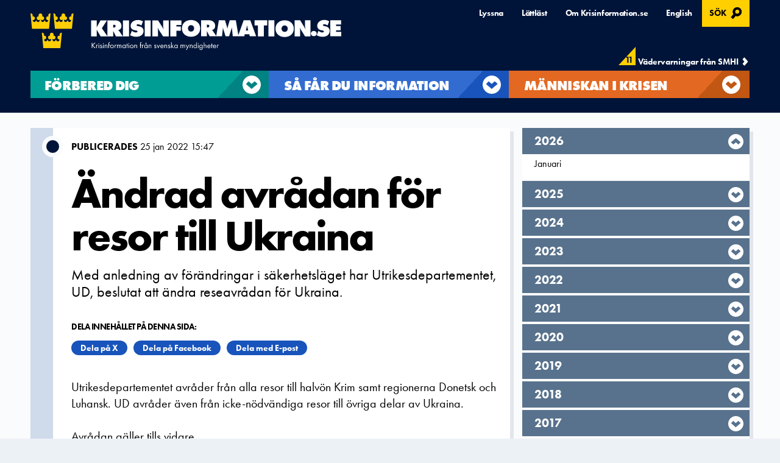

--- FILE ---
content_type: text/html; charset=utf-8
request_url: https://www.krisinformation.se/nyheter/2022/januari/ud-avrader-fran-vissa-resor-till-ukraina/
body_size: 22201
content:


<!DOCTYPE html>
<!--[if IE 9 ]><html class="no-flex"><![endif]-->
<!--[if lt IE 9 ]><html lang="sv" class="no-js css-basic legacy-ie no-flex"><![endif]-->
<!--[if !IE]><!-->
<html lang="sv" class="no-js css-basic no-flex">
<!--<![endif]-->
<head>




<meta http-equiv="content-type" content="text/html; charset=UTF-8" />
<meta name="viewport" content="width=device-width, initial-scale=1" />
<meta name="format-detection" content="telephone=no" />

<meta name="google-site-verification" content="7i8FHg4sdm04sljocVOlw36XSmY1P3PeL1I8JIbPqPw" />

<title>&#196;ndrad avr&#229;dan f&#246;r resor till Ukraina  - Krisinformation.se</title>

<link href="/cassette.axd/stylesheet/c3e6de42bb86c69a8ceca9e5dd4ace1be24923e0/krisinfo.css" type="text/css" rel="stylesheet" media="all"/>

        <script id="js-init"
                src="/cassette.axd/script/f51e98cbe62814e42d0d21e6fd8141dc7dc1d684/head.js"
                data-js-main="/cassette.axd/script/f8302bdc9f11451f51e05b9379ad54047123156d/main.js"
                data-js-poly="/cassette.axd/script/6c8bc014f8da95a3cc1c8c6a52b5f2a2554da0ae/main.poly.js"
                data-js-basic="/cassette.axd/script/543e978ba49c1d08924629c6cebb7680db55ac45/basic.js"
                data-js-ilightbox="/cassette.axd/script/887976159428a5d7517533ba2c08f5da7b975c2a/assets/js/lazy/ilightbox"
                data-css-ilightbox="/cassette.axd/stylesheet/70d8bc704aed59444d9b06ca038052210e357480/ilightbox.css">
        </script>
<script src="//cdn1.readspeaker.com/script/7566/webReader/webReader.js?pids=wr" type="text/javascript" id="rs_req_Init"></script>


        <link rel="apple-touch-icon" sizes="57x57" href="/assets/img/logo/favicon/apple-icon-57x57.png">
        <link rel="apple-touch-icon" sizes="60x60" href="/assets/img/logo/favicon/apple-icon-60x60.png">
        <link rel="apple-touch-icon" sizes="72x72" href="/assets/img/logo/favicon/apple-icon-72x72.png">
        <link rel="apple-touch-icon" sizes="76x76" href="/assets/img/logo/favicon/apple-icon-76x76.png">
        <link rel="apple-touch-icon" sizes="114x114" href="/assets/img/logo/favicon/apple-icon-114x114.png">
        <link rel="apple-touch-icon" sizes="120x120" href="/assets/img/logo/favicon/apple-icon-120x120.png">
        <link rel="apple-touch-icon" sizes="144x144" href="/assets/img/logo/favicon/apple-icon-144x144.png">
        <link rel="apple-touch-icon" sizes="152x152" href="/assets/img/logo/favicon/apple-icon-152x152.png">
        <link rel="apple-touch-icon" sizes="180x180" href="/assets/img/logo/favicon/apple-icon-180x180.png">
        <link rel="icon" type="image/png" sizes="192x192" href="/assets/img/logo/favicon/android-icon-192x192.png">
        <link rel="icon" type="image/png" sizes="32x32" href="/assets/img/logo/favicon/favicon-32x32.png">
        <link rel="icon" type="image/png" sizes="96x96" href="/assets/img/logo/favicon/favicon-96x96.png">
        <link rel="icon" type="image/png" sizes="16x16" href="/assets/img/logo/favicon/favicon-16x16.png">
        <meta name="msapplication-TileColor" content="#ffffff">
        <meta name="msapplication-TileImage" content="/assets/img/logo/favicon/ms-icon-144x144.png">


<meta name="theme-color" content="#ffffff">


<style>
    .logo {
        background-image: url('/assets/img/logo/logo-square.svg');
    }
</style>





<link rel="canonical" href="https://www.krisinformation.se/nyheter/2022/januari/ud-avrader-fran-vissa-resor-till-ukraina/" />





<!-- WEB03 --> 




<meta property="og:title" content="&#196;ndrad avr&#229;dan f&#246;r resor till Ukraina " />
<meta property="og:description" content="Med anledning av f&#246;r&#228;ndringar i s&#228;kerhetsl&#228;get har Utrikesdepartementet, UD, beslutat att &#228;ndra reseavr&#229;dan f&#246;r Ukraina. " />
    <meta property="og:image" content="https://www.krisinformation.se/globalassets/startpage/loggamarinepi2.png" />


    

    <!-- Matomo Tag Manager -->
    <script>
        var _mtm = window._mtm = window._mtm || [];
        _mtm.push({ 'mtm.startTime': (new Date().getTime()), 'event': 'mtm.Start' });
        var d = document, g = d.createElement('script'), s = d.getElementsByTagName('script')[0];
        g.async = true; g.src = 'https://tracking.webbanalys.msb.se/js/container_pXxdj8BC.js'; s.parentNode.insertBefore(g, s);
    </script>
    <!-- End Matomo Tag Manager -->


</head>
<body class=" swedish">



    <div class="body-overlay" id="body-overlay"></div>
    
    
    <header id="banner">
        <div class="navWrapperContainer" id="navWrapperContainer">
            <div class="navWrapper">
                <div class="Header">


<div class="Skiplinks">
    <a id="skipToMain" href="#MainContent">Hoppa till huvudinneh&#229;llet</a>
</div>
<div class="section logo-container">



        <a href="https://www.krisinformation.se/" title="Till startsidan" class="logo" style="">
            <img src="/assets/img/logo/krisinformation_undertext_alt.svg" alt="Krisinformation.se, Krisinformation fr&#229;n svenska myndigheter" />
        </a>
</div>




                    <div class="section">
                        <div class="toolNav">
                            <ul class="PillsList">
                                
<li>
    <a class="trigger-readspeaker" rel="nofollow" title="Lyssna p&aring; sidans text med ReadSpeaker" href="https://app.readspeaker.com/cgi-bin/rsent?customerid=7566&amp;lang=sv_se&amp;readid=main&amp;url=https%3a%2f%2fwww.krisinformation.seKrisinfo.Core.ViewModels.MenuViewModel">
        Lyssna
    </a>
</li>
        <li>

            <a href="/om-krisinformation/lattlast/" >
                L&#228;ttl&#228;st
            </a>
        </li>
        <li>

            <a href="/om-krisinformation/" >
                Om Krisinformation.se
            </a>
        </li>
        <li>

            <a href="https://www.krisinformation.se/en/news/2022/januari/the-swedish-ministry-for-foreign-affairs-ud-advises-against-travel-to-ukraine/" lang=en>
                English
            </a>
        </li>
    <li class="search search-open-popup"><button class="open-modal" aria-controls="searchModal">S&#246;k <span class="show-for-sr">, &#214;ppnas i modal</span></button></li>

                            </ul>
                        </div>
                    </div>
                </div>
            </div>
        </div>

        <div class="navWrapperContainer main-nav">
            <div class="navWrapper">


<input type="hidden" id="apiUrl" value="https://api.krisinformation.se/api/">

<div id="smhi-warnings-api-header">
    <a href="https://www.smhi.se/vader/prognoser-och-varningar/varningar-och-meddelanden/varningar" class="smhi-api-container" target="_blank" rel="noopener noreferrer">
        <div class="smhi-api-textbox">
            <p class="smhi-number-of-warnings">
                <span id="smhiWarningsCount"></span>
            </p>
            <p class="smhi-api-warnings">V&#228;dervarningar fr&#229;n SMHI</p>
        </div>
    </a>
</div>

                <nav class="Navigation" id="top-nav" aria-label="Huvudmeny">
                    <div class="mainNav" id="adv-nav">
                        

<ul class="menu-header Default">
        <li class="bigmenu bigmenu--Green">
            <button class="submenu-trigger" aria-expanded="false">
                <span class="text">
                    <span class="menu-header-link">
                        F&#246;rbered dig
                    </span>

                    <span class="subtext">S&#229; klarar du krisen &nbsp;</span>
                </span>
                <span class="drop"></span>
            </button>
        </li>
        <li class="submenu submenu--Green">
            <div class="first-col">
                <div class="menu-heading">F&#246;rbered dig</div>
                <p>Tips om hur du kan f&#246;rbereda dig f&#246;r olika h&#228;ndelser.</p>

            </div>
                    <ul class="second-col">
                            <li class="submenu-link">
                                <a href="/forbered-dig/gras--och-skogsbrand/">Gr&#228;s- och skogsbrand</a>
                            </li>
                            <li class="submenu-link">
                                <a href="/forbered-dig/hoga-temperaturer/">H&#246;ga temperaturer</a>
                            </li>
                            <li class="submenu-link">
                                <a href="/forbered-dig/hot-mot-livsmedel-och-dricksvatten/">Livsmedel och dricksvatten</a>
                            </li>
                            <li class="submenu-link">
                                <a href="/forbered-dig/hojd-beredskap-och-krig/">H&#246;jd beredskap och krig</a>
                            </li>
                            <li class="submenu-link">
                                <a href="/forbered-dig/hemberedskap/">Hemberedskap</a>
                            </li>
                            <li class="submenu-link">
                                <a href="/forbered-dig/handelser-utomlands/">H&#228;ndelser utomlands</a>
                            </li>
                            <li class="submenu-link">
                                <a href="/forbered-dig/internetsakerhet/">It-st&#246;rningar och digital s&#228;kerhet</a>
                            </li>
                            <li class="submenu-link">
                                <a href="/forbered-dig/kemikalieolyckor/">Kemikalieolyckor</a>
                            </li>
                            <li class="submenu-link">
                                <a href="/forbered-dig/klimatforandringar/">Klimatf&#246;r&#228;ndringar</a>
                            </li>
                            <li class="submenu-link">
                                <a href="/forbered-dig/karntekniska-olyckor/">K&#228;rntekniska olyckor</a>
                            </li>
                            <li class="submenu-link">
                                <a href="/forbered-dig/vid-personskador/">Personskador</a>
                            </li>
                            <li class="submenu-link">
                                <a href="/forbered-dig/ras-och-skred/">Ras och skred</a>
                            </li>
                    </ul>
                    <ul class="third-col">
                            <li class="submenu-link">
                                <a href="/forbered-dig/rad-vid-attacker-med-dodligt-vald/">Attacker med d&#246;dligt v&#229;ld</a>
                            </li>
                            <li class="submenu-link">
                                <a href="/forbered-dig/skyddsrum-utrymning-och-varningssystem/">Skyddsrum, utrymning och varningar</a>
                            </li>
                            <li class="submenu-link">
                                <a href="/forbered-dig/manniskor-och-smitta/">Smitta och pandemier</a>
                            </li>
                            <li class="submenu-link">
                                <a href="/forbered-dig/storm/">Stormar och ov&#228;der</a>
                            </li>
                            <li class="submenu-link">
                                <a href="/forbered-dig/stromavbrott/">Str&#246;mavbrott</a>
                            </li>
                            <li class="submenu-link">
                                <a href="/forbered-dig/telestorningar/">Telest&#246;rningar</a>
                            </li>
                            <li class="submenu-link">
                                <a href="/forbered-dig/terrorism/">Terrorism</a>
                            </li>
                            <li class="submenu-link">
                                <a href="/forbered-dig/transportstorningar/">Transportst&#246;rningar</a>
                            </li>
                            <li class="submenu-link">
                                <a href="/forbered-dig/vattenbrist/">Vattenbrist</a>
                            </li>
                            <li class="submenu-link">
                                <a href="/forbered-dig/oversvamning/">&#214;versv&#228;mning</a>
                            </li>
                            <li class="submenu-link">
                                <a href="/forbered-dig/handelser-och-storningar/">Kriser och h&#228;ndelser</a>
                            </li>
                    </ul>

        </li>
        <li class="bigmenu bigmenu--Blue">
            <button class="submenu-trigger" aria-expanded="false">
                <span class="text">
                    <span class="menu-header-link">
                        S&#229; f&#229;r du information
                    </span>

                    <span class="subtext">Varningar och hj&#228;lpnummer &nbsp;</span>
                </span>
                <span class="drop"></span>
            </button>
        </li>
        <li class="submenu submenu--Blue">
            <div class="first-col">
                <div class="menu-heading">S&#229; f&#229;r du information</div>
                <p>Viktiga telefonnummer, varningssystem och annat du beh&#246;ver veta om krisen skulle komma.</p>

            </div>
                    <ul class="second-col">
                            <li class="submenu-link">
                                <a href="/detta-gor-samhallet/mer-om-sveriges-krishanteringssystem/">S&#229; hanterar Sverige kriser</a>
                            </li>
                            <li class="submenu-link">
                                <a href="/detta-gor-samhallet/information-vid-handelser-och-kriser/">Om internet och telefoni slutar fungera</a>
                            </li>
                            <li class="submenu-link">
                                <a href="/detta-gor-samhallet/vma-sa-varnas-allmanheten/">Viktigt meddelande till allm&#228;nheten, VMA</a>
                            </li>
                            <li class="submenu-link">
                                <a href="/detta-gor-samhallet/myndighetsmeddelande/">Myndighetsmeddelande</a>
                            </li>
                            <li class="submenu-link">
                                <a href="/detta-gor-samhallet/viktiga-telefonnummer/">Viktiga telefonnummer</a>
                            </li>
                            <li class="submenu-link">
                                <a href="/detta-gor-samhallet/smhis-system-for-vadervarningar/">V&#228;dervarningar</a>
                            </li>
                            <li class="submenu-link">
                                <a href="/detta-gor-samhallet/sveriges-radio/">Sveriges Radios roll vid kris</a>
                            </li>
                            <li class="submenu-link">
                                <a href="/detta-gor-samhallet/medierna/">Medierna</a>
                            </li>
                    </ul>
                    <ul class="third-col">
                            <li class="submenu-link">
                                <a href="/detta-gor-samhallet/om-sociala-medier-i-handelser-och-kriser/">Om sociala medier i kriser</a>
                            </li>
                            <li class="submenu-link">
                                <a href="/detta-gor-samhallet/appar/">Bra appar att ha i telefonen</a>
                            </li>
                            <li class="submenu-link">
                                <a href="/detta-gor-samhallet/kallkritik/">K&#228;llkritik</a>
                            </li>
                            <li class="submenu-link">
                                <a href="/detta-gor-samhallet/kalltillit/">K&#228;lltillit </a>
                            </li>
                            <li class="submenu-link">
                                <a href="/detta-gor-samhallet/stod-till-anhoriga/">Information och st&#246;d till anh&#246;riga</a>
                            </li>
                            <li class="submenu-link">
                                <a href="/detta-gor-samhallet/broschyren/">Broschyren &quot;Om krisen eller kriget kommer&quot;</a>
                            </li>
                    </ul>

        </li>
        <li class="bigmenu bigmenu--Orange">
            <button class="submenu-trigger" aria-expanded="false">
                <span class="text">
                    <span class="menu-header-link">
                        M&#228;nniskan i krisen
                    </span>

                    <span class="subtext">Drabbade och yrkesm&#228;nniskor &nbsp;</span>
                </span>
                <span class="drop"></span>
            </button>
        </li>
        <li class="submenu submenu--Orange">
            <div class="first-col">
                <div class="menu-heading">M&#228;nniskan i krisen</div>
                <p>H&#228;r ber&#228;ttar m&#228;nniskor om kriser ur olika perspektiv b&#229;de de som drabbats sj&#228;lva  och yrkesm&#228;nniskor som har en roll i att hantera kriser.</p>

            </div>
                    <ul class="second-col">
                            <li class="submenu-link">
                                <a href="/manniskan-i-krisen/sandningsledare-pa-sveriges-radio/"> G&#252;lsen s&#228;nder ut viktiga meddelanden i radio</a>
                            </li>
                            <li class="submenu-link">
                                <a href="/manniskan-i-krisen/fredrik-raddar-liv-pa-fritiden/">Fredrik r&#228;ddar liv p&#229; fritiden</a>
                            </li>
                            <li class="submenu-link">
                                <a href="/manniskan-i-krisen/anne-marie-fick-lamna-sitt-hem-nar-skogsbranden-kom/">Anne-Marie fick l&#228;mna sitt hem</a>
                            </li>
                            <li class="submenu-link">
                                <a href="/manniskan-i-krisen/Patrik-bombar-skogsbrander-med-atten/">Patrik bombar skogen med vatten</a>
                            </li>
                            <li class="submenu-link">
                                <a href="/manniskan-i-krisen/hundforare-pa-polisen/">Polishunden Milo ska hitta f&#246;rsvunna</a>
                            </li>
                            <li class="submenu-link">
                                <a href="/manniskan-i-krisen/sjoraddningen/">Mirja hj&#228;lper m&#228;nniskor i sj&#246;n&#246;d</a>
                            </li>
                            <li class="submenu-link">
                                <a href="/manniskan-i-krisen/brandman/">90 sek p&#229; sig till brandbilen</a>
                            </li>
                            <li class="submenu-link">
                                <a href="/manniskan-i-krisen/operataiv-ledare-pa-trafikverket/">Jimmy reder upp t&#229;gkaos</a>
                            </li>
                            <li class="submenu-link">
                                <a href="/manniskan-i-krisen/flygledare/">Flygledare f&#229;r l&#246;sa problem snabbt</a>
                            </li>
                            <li class="submenu-link">
                                <a href="/manniskan-i-krisen/tre-fragor-till-en-lagbas-pa-svenska-kraftnats-insatsstyrka/">Han lagar elledningar i alla v&#228;der</a>
                            </li>
                            <li class="submenu-link">
                                <a href="/manniskan-i-krisen/tre-fragor-till-kustbevakningen/">Malin ska r&#228;dda milj&#246;n vid oljeutsl&#228;pp</a>
                            </li>
                    </ul>
                    <ul class="third-col">
                            <li class="submenu-link">
                                <a href="/manniskan-i-krisen/tre-fragor-till-en-helikopterskoterska/">Med helikopter till olycksplatser</a>
                            </li>
                            <li class="submenu-link">
                                <a href="/manniskan-i-krisen/tre-fragor-till-en-vakthavande-ingenjor-pa-ringhals/"> Spindeln i n&#228;tet vid Ringhals</a>
                            </li>
                            <li class="submenu-link">
                                <a href="/manniskan-i-krisen/Manga-aldre-far-hjalp-att-handla/">S&#229; f&#229;r &#228;ldre hj&#228;lp med matleveranser under coronapandemin</a>
                            </li>
                            <li class="submenu-link">
                                <a href="/manniskan-i-krisen/djurens-krislada/">S&#229; klarar djuren krisen</a>
                            </li>
                            <li class="submenu-link">
                                <a href="/manniskan-i-krisen/marta-lena-har-varit-hemma-under-pandemin/">S&#229; klarar M&#228;rta-Lena isoleringen under coronapandemin</a>
                            </li>
                            <li class="submenu-link">
                                <a href="/manniskan-i-krisen/sa-forsoker-smittskyddslakaren-stoppa-lokala-utbrott/">S&#229; f&#246;rs&#246;ker smittskyddsl&#228;karen stoppa lokala utbrott</a>
                            </li>
                            <li class="submenu-link">
                                <a href="/manniskan-i-krisen/filip-informerar-ungdomar-om-riskerna-med-coronaviruset/">&quot;Vi unga m&#229;ste f&#246;rst&#229; konsekvenserna&quot;</a>
                            </li>
                            <li class="submenu-link">
                                <a href="/manniskan-i-krisen/iva-sjukskoterskan-stor-oro-infor-julen/">IVA-sjuksk&#246;terskan: &quot;stor oro inf&#246;r julhelgen&quot;</a>
                            </li>
                            <li class="submenu-link">
                                <a href="/manniskan-i-krisen/johan-slacker-skogsbrander-fran-luften/">Johan Sj&#246;strand sl&#228;cker skogsbr&#228;nder fr&#229;n luften</a>
                            </li>
                            <li class="submenu-link">
                                <a href="/manniskan-i-krisen/manniskorna-i-krishanteringssystemet-tre-fragor/">Fler ber&#228;ttelser</a>
                            </li>
                    </ul>

        </li>
</ul>

<button class="toNav" id="to-nav">
    <span>Meny</span>
</button>


<ul class="mobile-menu" id="mobile-menu">
    <li class="menu-controls">
        <p class="menu-title">Meny</p>
        <button aria-label="St&#228;ng menyn" class="close-nav" id="close-nav"></button>
    </li>
        <li class="menu-item menu-item-top show Green has-children">


                <span class="mobile-menu-header">
                    F&#246;rbered dig
                </span>

                <button class="submenu-trigger" aria-expanded="false"><span class="show-for-sr">Undermeny f&#246;r,  F&#246;rbered dig</span></button>
                <ul class="children">
                        <li class="menu-item Green has-children">
                            <a class="mobile-menu-header" href="/forbered-dig/gras--och-skogsbrand/">Gr&#228;s- och skogsbrand</a>

                                    <button class="submenu-trigger" aria-expanded="false"><span class="show-for-sr">Undermeny f&#246;r,  Gr&#228;s- och skogsbrand</span></button>
                <ul class="children">
                        <li class="menu-item Green ">
                            <a class="mobile-menu-header" href="/forbered-dig/gras--och-skogsbrand/samhallets-ansvar/">Samh&#228;llets ansvar vid en skogsbrand</a>

                        </li>
                        <li class="menu-item Green ">
                            <a class="mobile-menu-header" href="/forbered-dig/gras--och-skogsbrand/eldningsforbud/">Eldningsf&#246;rbud</a>

                        </li>
                        <li class="menu-item Green has-children">
                            <a class="mobile-menu-header" href="/forbered-dig/gras--och-skogsbrand/andra-sprakother-languages/">Andra spr&#229;k/Other languages</a>

                                    <button class="submenu-trigger" aria-expanded="false"><span class="show-for-sr">Undermeny f&#246;r,  Andra spr&#229;k/Other languages</span></button>
                <ul class="children">
                        <li class="menu-item Green ">
                            <a class="mobile-menu-header" href="/forbered-dig/gras--och-skogsbrand/andra-sprakother-languages/arabiska/">خطر الحرائق ونقص المياه</a>

                        </li>
                        <li class="menu-item Green ">
                            <a class="mobile-menu-header" href="/forbered-dig/gras--och-skogsbrand/andra-sprakother-languages/persiska/">خطر آتش‌سوزی و کمبود آب</a>

                        </li>
                        <li class="menu-item Green ">
                            <a class="mobile-menu-header" href="/forbered-dig/gras--och-skogsbrand/andra-sprakother-languages/turkiska/">Yangın riski ve su kıtlığı </a>

                        </li>
                        <li class="menu-item Green ">
                            <a class="mobile-menu-header" href="/forbered-dig/gras--och-skogsbrand/andra-sprakother-languages/somaliska/">Khatarta dabka iyo biyo la&#39;aan </a>

                        </li>
                        <li class="menu-item Green ">
                            <a class="mobile-menu-header" href="/forbered-dig/gras--och-skogsbrand/andra-sprakother-languages/tigrinja/">ስግኣት ባርዕን ሕጽረት ማይን</a>

                        </li>
                        <li class="menu-item Green ">
                            <a class="mobile-menu-header" href="/forbered-dig/gras--och-skogsbrand/andra-sprakother-languages/tyska/">Brandgefahr und Wasserknappheit</a>

                        </li>
                        <li class="menu-item Green ">
                            <a class="mobile-menu-header" href="/forbered-dig/gras--och-skogsbrand/andra-sprakother-languages/nederlandska/">Brandgevaar en watertekort </a>

                        </li>
                        <li class="menu-item Green ">
                            <a class="mobile-menu-header" href="/forbered-dig/gras--och-skogsbrand/andra-sprakother-languages/italienska/">Rischi di incendio e scarsit&#224; d’acqua</a>

                        </li>
                        <li class="menu-item Green ">
                            <a class="mobile-menu-header" href="/forbered-dig/gras--och-skogsbrand/andra-sprakother-languages/spanska/">Riesgo de incendios y escasez de agua </a>

                        </li>
                        <li class="menu-item Green ">
                            <a class="mobile-menu-header" href="/forbered-dig/gras--och-skogsbrand/andra-sprakother-languages/polska/">Zagrożenie pożarowe i niedob&#243;r wody</a>

                        </li>
                        <li class="menu-item Green ">
                            <a class="mobile-menu-header" href="/forbered-dig/gras--och-skogsbrand/andra-sprakother-languages/franska/">Risque d’incendie et interdiction de faire du feu</a>

                        </li>
                        <li class="menu-item Green ">
                            <a class="mobile-menu-header" href="/forbered-dig/gras--och-skogsbrand/andra-sprakother-languages/ryska/">Опасность пожара и нехватка воды</a>

                        </li>
                        <li class="menu-item Green ">
                            <a class="mobile-menu-header" href="/forbered-dig/gras--och-skogsbrand/andra-sprakother-languages/ukrainska/">Пожежна небезпека та дефіцит води </a>

                        </li>
                        <li class="menu-item Green ">
                            <a class="mobile-menu-header" href="/forbered-dig/gras--och-skogsbrand/andra-sprakother-languages/kinesiska/">火灾风险和缺水情况</a>

                        </li>
                        <li class="menu-item Green ">
                            <a class="mobile-menu-header" href="/forbered-dig/gras--och-skogsbrand/andra-sprakother-languages/thailandska/">ความเสี่ยงในการเกิดไฟไหม้และการขาดแคลนน้ำ</a>

                        </li>
                        <li class="menu-item Green ">
                            <a class="mobile-menu-header" href="/forbered-dig/gras--och-skogsbrand/andra-sprakother-languages/risk-for-brand-och-nar-det-ar-forbjudet-att-elda/">Risk f&#246;r br&#228;nder i naturen och brist p&#229; vatten</a>

                        </li>
                    

                </ul>
                        </li>
                    

                </ul>
                        </li>
                        <li class="menu-item Green has-children">
                            <a class="mobile-menu-header" href="/forbered-dig/hoga-temperaturer/">H&#246;ga temperaturer</a>

                                    <button class="submenu-trigger" aria-expanded="false"><span class="show-for-sr">Undermeny f&#246;r,  H&#246;ga temperaturer</span></button>
                <ul class="children">
                        <li class="menu-item Green ">
                            <a class="mobile-menu-header" href="/forbered-dig/hoga-temperaturer/">H&#228;lsor&#229;d vid v&#228;rmeb&#246;lja</a>

                        </li>
                        <li class="menu-item Green ">
                            <a class="mobile-menu-header" href="/forbered-dig/hoga-temperaturer/sa-forbereder-du-dig/">Samh&#228;llets ansvar</a>

                        </li>
                    

                </ul>
                        </li>
                        <li class="menu-item Green has-children">
                            <a class="mobile-menu-header" href="/forbered-dig/hot-mot-livsmedel-och-dricksvatten/">Livsmedel och dricksvatten</a>

                                    <button class="submenu-trigger" aria-expanded="false"><span class="show-for-sr">Undermeny f&#246;r,  Livsmedel och dricksvatten</span></button>
                <ul class="children">
                        <li class="menu-item Green ">
                            <a class="mobile-menu-header" href="/forbered-dig/hot-mot-livsmedel-och-dricksvatten/samhallets-beredskap/">Samh&#228;llets ansvar f&#246;r livsmedel och dricksvatten</a>

                        </li>
                        <li class="menu-item Green ">
                            <a class="mobile-menu-header" href="/forbered-dig/hot-mot-livsmedel-och-dricksvatten/hot-mot-livsmedel-och-dricksvatten2/">Risker med livsmedel och dricksvatten</a>

                        </li>
                        <li class="menu-item Green ">
                            <a class="mobile-menu-header" href="/forbered-dig/hot-mot-livsmedel-och-dricksvatten/">S&#229; minskar du riskerna med livsmedel och dricksvatten</a>

                        </li>
                    

                </ul>
                        </li>
                        <li class="menu-item Green has-children">
                            <a class="mobile-menu-header" href="/forbered-dig/hojd-beredskap-och-krig/">H&#246;jd beredskap och krig</a>

                                    <button class="submenu-trigger" aria-expanded="false"><span class="show-for-sr">Undermeny f&#246;r,  H&#246;jd beredskap och krig</span></button>
                <ul class="children">
                        <li class="menu-item Green ">
                            <a class="mobile-menu-header" href="/forbered-dig/hojd-beredskap-och-krig/sverige-i-nato/">Sverige i Nato</a>

                        </li>
                        <li class="menu-item Green ">
                            <a class="mobile-menu-header" href="https://www.msb.se/sv/amnesomraden/krisberedskap--civilt-forsvar/befolkningsskydd/skyddsrum/fragor-och-svar-om-skyddsrum/">Fr&#229;gor och svar om skyddsrum</a>

                        </li>
                        <li class="menu-item Green ">
                            <a class="mobile-menu-header" href="/forbered-dig/hojd-beredskap-och-krig/totalforsvarsplikt/">Totalf&#246;rsvarsplikt</a>

                        </li>
                        <li class="menu-item Green ">
                            <a class="mobile-menu-header" href="/forbered-dig/hojd-beredskap-och-krig/psykologiskt-forsvar/">Psykologiskt f&#246;rsvar</a>

                        </li>
                    

                </ul>
                        </li>
                        <li class="menu-item Green has-children">
                            <a class="mobile-menu-header" href="/forbered-dig/hemberedskap/">Hemberedskap</a>

                                    <button class="submenu-trigger" aria-expanded="false"><span class="show-for-sr">Undermeny f&#246;r,  Hemberedskap</span></button>
                <ul class="children">
                        <li class="menu-item Green ">
                            <a class="mobile-menu-header" href="/forbered-dig/hemberedskap/detta-kan-du-gora/">S&#229; kan du bidra i krisen</a>

                        </li>
                        <li class="menu-item Green ">
                            <a class="mobile-menu-header" href="/forbered-dig/hemberedskap/trygghetspunkter/">Trygghetspunkter</a>

                        </li>
                        <li class="menu-item Green ">
                            <a class="mobile-menu-header" href="/forbered-dig/hemberedskap/mat-vid-kris/">Mat vid kris</a>

                        </li>
                        <li class="menu-item Green ">
                            <a class="mobile-menu-header" href="/forbered-dig/hemberedskap/vatten-vid-kris/">Dricksvatten vid kris</a>

                        </li>
                        <li class="menu-item Green ">
                            <a class="mobile-menu-header" href="/forbered-dig/hemberedskap/varme-vid-kris/">V&#228;rme vid kris</a>

                        </li>
                        <li class="menu-item Green ">
                            <a class="mobile-menu-header" href="/forbered-dig/hemberedskap/kommunikation-vid-kris/">Kommunikation vid kris</a>

                        </li>
                        <li class="menu-item Green ">
                            <a class="mobile-menu-header" href="/forbered-dig/hemberedskap/husdjur-vid-kris/">Husdjur vid kris</a>

                        </li>
                        <li class="menu-item Green ">
                            <a class="mobile-menu-header" href="/forbered-dig/hemberedskap/betalningar-vid-kris/">Betalningar vid kris</a>

                        </li>
                        <li class="menu-item Green has-children">
                            <a class="mobile-menu-header" href="/forbered-dig/hemberedskap/lakemedel-vid-kris/">L&#228;kemedel vid kris</a>

                                    <button class="submenu-trigger" aria-expanded="false"><span class="show-for-sr">Undermeny f&#246;r,  L&#228;kemedel vid kris</span></button>
                <ul class="children">
                        <li class="menu-item Green ">
                            <a class="mobile-menu-header" href="/forbered-dig/hemberedskap/lakemedel-vid-kris/husapotek/">Husapotek</a>

                        </li>
                    

                </ul>
                        </li>
                        <li class="menu-item Green ">
                            <a class="mobile-menu-header" href="/forbered-dig/hemberedskap/grannsamarbete-i-kris/">Grannsamarbete i kris</a>

                        </li>
                        <li class="menu-item Green has-children">
                            <a class="mobile-menu-header" href="/forbered-dig/hemberedskap/tips-och-rad-om-kriser-for-den-som-lever-med-en-funktionsnedsattning/">Krisberedskap f&#246;r dig med en funktionsneds&#228;ttning </a>

                                    <button class="submenu-trigger" aria-expanded="false"><span class="show-for-sr">Undermeny f&#246;r,  Krisberedskap f&#246;r dig med en funktionsneds&#228;ttning </span></button>
                <ul class="children">
                        <li class="menu-item Green ">
                            <a class="mobile-menu-header" href="/forbered-dig/hemberedskap/tips-och-rad-om-kriser-for-den-som-lever-med-en-funktionsnedsattning/for-synskadade-och-blinda/">R&#229;d f&#246;r blinda och synskadade</a>

                        </li>
                        <li class="menu-item Green ">
                            <a class="mobile-menu-header" href="/forbered-dig/hemberedskap/tips-och-rad-om-kriser-for-den-som-lever-med-en-funktionsnedsattning/rad-for-dova-och-personer-med-horselskada/">R&#229;d f&#246;r d&#246;va och h&#246;rselskadade</a>

                        </li>
                        <li class="menu-item Green ">
                            <a class="mobile-menu-header" href="/forbered-dig/hemberedskap/tips-och-rad-om-kriser-for-den-som-lever-med-en-funktionsnedsattning/rad-for-personer-med-rorelsehinder/">R&#229;d f&#246;r personer med r&#246;relsehinder</a>

                        </li>
                        <li class="menu-item Green ">
                            <a class="mobile-menu-header" href="https://www.mcf.se/sv/rad-till-privatpersoner/hemberedskap---preppa-for-en-vecka/extra-stod/for-dig-med--if-intellektuell-funktionsnedsattning/">F&#246;r dig med kognitiv funktionsneds&#228;ttning</a>

                        </li>
                    

                </ul>
                        </li>
                        <li class="menu-item Green ">
                            <a class="mobile-menu-header" href="/forbered-dig/hemberedskap/toalett-och-hygien-i-kris/">Toalett och hygien i kris</a>

                        </li>
                    

                </ul>
                        </li>
                        <li class="menu-item Green has-children">
                            <a class="mobile-menu-header" href="/forbered-dig/handelser-utomlands/">H&#228;ndelser utomlands</a>

                                    <button class="submenu-trigger" aria-expanded="false"><span class="show-for-sr">Undermeny f&#246;r,  H&#228;ndelser utomlands</span></button>
                <ul class="children">
                        <li class="menu-item Green ">
                            <a class="mobile-menu-header" href="/forbered-dig/handelser-utomlands/vid-en-krissituation-utomlands/">Vid en krissituation utomlands</a>

                        </li>
                        <li class="menu-item Green ">
                            <a class="mobile-menu-header" href="/forbered-dig/handelser-utomlands/for-utlandska-medborgare-och-de-med-dubbelt-medborgarskap/">F&#246;r utl&#228;ndska medborgare och de med dubbelt medborgarskap</a>

                        </li>
                        <li class="menu-item Green has-children">
                            <a class="mobile-menu-header" href="/forbered-dig/handelser-utomlands/samhallets-beredskap-vid-handelser-utomlands/">Samh&#228;llets beredskap vid h&#228;ndelser utomlands</a>

                                    <button class="submenu-trigger" aria-expanded="false"><span class="show-for-sr">Undermeny f&#246;r,  Samh&#228;llets beredskap vid h&#228;ndelser utomlands</span></button>
                <ul class="children">
                        <li class="menu-item Green ">
                            <a class="mobile-menu-header" href="/forbered-dig/handelser-utomlands/samhallets-beredskap-vid-handelser-utomlands/sjukdom-utomlands/">Sjukdom och v&#229;rd utomlands</a>

                        </li>
                        <li class="menu-item Green ">
                            <a class="mobile-menu-header" href="/forbered-dig/handelser-utomlands/samhallets-beredskap-vid-handelser-utomlands/naturolyckor/">Naturolyckor</a>

                        </li>
                        <li class="menu-item Green ">
                            <a class="mobile-menu-header" href="/forbered-dig/handelser-utomlands/samhallets-beredskap-vid-handelser-utomlands/terrorism/">Terrorism</a>

                        </li>
                        <li class="menu-item Green ">
                            <a class="mobile-menu-header" href="/forbered-dig/handelser-utomlands/samhallets-beredskap-vid-handelser-utomlands/nar-du-kommer-hem/">N&#228;r du kommer hem</a>

                        </li>
                    

                </ul>
                        </li>
                        <li class="menu-item Green ">
                            <a class="mobile-menu-header" href="/forbered-dig/handelser-utomlands/lagen-om-konsulara-katastrofinsatser/">Lagen om konsul&#228;ra katastrofinsatser</a>

                        </li>
                    

                </ul>
                        </li>
                        <li class="menu-item Green has-children">
                            <a class="mobile-menu-header" href="/forbered-dig/internetsakerhet/">It-st&#246;rningar och digital s&#228;kerhet</a>

                                    <button class="submenu-trigger" aria-expanded="false"><span class="show-for-sr">Undermeny f&#246;r,  It-st&#246;rningar och digital s&#228;kerhet</span></button>
                <ul class="children">
                        <li class="menu-item Green ">
                            <a class="mobile-menu-header" href="/forbered-dig/internetsakerhet/samhallets-ansvar/">Samh&#228;llets ansvar</a>

                        </li>
                        <li class="menu-item Green ">
                            <a class="mobile-menu-header" href="/forbered-dig/internetsakerhet/din-egen-informationssakerhet/">Din egen digitala s&#228;kerhet</a>

                        </li>
                    

                </ul>
                        </li>
                        <li class="menu-item Green has-children">
                            <a class="mobile-menu-header" href="/forbered-dig/kemikalieolyckor/">Kemikalieolyckor</a>

                                    <button class="submenu-trigger" aria-expanded="false"><span class="show-for-sr">Undermeny f&#246;r,  Kemikalieolyckor</span></button>
                <ul class="children">
                        <li class="menu-item Green has-children">
                            <a class="mobile-menu-header" href="/forbered-dig/kemikalieolyckor/samhallets-beredskap-for-kemikalieolyckor/">Samh&#228;llets beredskap f&#246;r kemikalieolyckor</a>

                                    <button class="submenu-trigger" aria-expanded="false"><span class="show-for-sr">Undermeny f&#246;r,  Samh&#228;llets beredskap f&#246;r kemikalieolyckor</span></button>
                <ul class="children">
                        <li class="menu-item Green ">
                            <a class="mobile-menu-header" href="/detta-gor-samhallet/mer-om-sveriges-krishanteringssystem/samhallets-ansvar/kommuner/">Kommunernas krisberedskap</a>

                        </li>
                        <li class="menu-item Green ">
                            <a class="mobile-menu-header" href="/detta-gor-samhallet/mer-om-sveriges-krishanteringssystem/samhallets-ansvar/raddningstjanst/">R&#228;ddningstj&#228;nstens uppgifter</a>

                        </li>
                    

                </ul>
                        </li>
                        <li class="menu-item Green ">
                            <a class="mobile-menu-header" href="/forbered-dig/kemikalieolyckor/beredskap-for-oljeutslapp-i-sverige/">Beredskap f&#246;r oljeutsl&#228;pp i Sverige</a>

                        </li>
                    

                </ul>
                        </li>
                        <li class="menu-item Green has-children">
                            <a class="mobile-menu-header" href="/forbered-dig/klimatforandringar/">Klimatf&#246;r&#228;ndringar</a>

                                    <button class="submenu-trigger" aria-expanded="false"><span class="show-for-sr">Undermeny f&#246;r,  Klimatf&#246;r&#228;ndringar</span></button>
                <ul class="children">
                        <li class="menu-item Green ">
                            <a class="mobile-menu-header" href="/forbered-dig/klimatforandringar/sveriges-klimatmal/">Sveriges klimatm&#229;l</a>

                        </li>
                        <li class="menu-item Green ">
                            <a class="mobile-menu-header" href="/forbered-dig/klimatforandringar/sveriges-klimatanpassning/">S&#229; arbetar Sverige med klimatanpassning</a>

                        </li>
                        <li class="menu-item Green ">
                            <a class="mobile-menu-header" href="/forbered-dig/klimatforandringar/vad-kan-du-gora/">Vad kan du g&#246;ra?</a>

                        </li>
                    

                </ul>
                        </li>
                        <li class="menu-item Green has-children">
                            <a class="mobile-menu-header" href="/forbered-dig/karntekniska-olyckor/">K&#228;rntekniska olyckor</a>

                                    <button class="submenu-trigger" aria-expanded="false"><span class="show-for-sr">Undermeny f&#246;r,  K&#228;rntekniska olyckor</span></button>
                <ul class="children">
                        <li class="menu-item Green ">
                            <a class="mobile-menu-header" href="/forbered-dig/karntekniska-olyckor/din-beredskap-for-karntekniska-olyckor/">S&#229; f&#246;rbereder du dig f&#246;r en k&#228;rnteknisk olycka</a>

                        </li>
                        <li class="menu-item Green ">
                            <a class="mobile-menu-header" href="/forbered-dig/karntekniska-olyckor/samhallets-beredskap/">Samh&#228;llets ansvar vid en k&#228;rnteknisk olycka</a>

                        </li>
                        <li class="menu-item Green ">
                            <a class="mobile-menu-header" href="/forbered-dig/karntekniska-olyckor/sa-klassas-en-stralningsolycka/">S&#229; klassas olyckor med radioaktivt material och str&#229;lk&#228;llor</a>

                        </li>
                    

                </ul>
                        </li>
                        <li class="menu-item Green has-children">
                            <a class="mobile-menu-header" href="/forbered-dig/vid-personskador/">Personskador</a>

                                    <button class="submenu-trigger" aria-expanded="false"><span class="show-for-sr">Undermeny f&#246;r,  Personskador</span></button>
                <ul class="children">
                        <li class="menu-item Green ">
                            <a class="mobile-menu-header" href="/forbered-dig/vid-personskador/vid-hjartstopp/">Hj&#228;rtstopp</a>

                        </li>
                        <li class="menu-item Green ">
                            <a class="mobile-menu-header" href="/forbered-dig/vid-personskador/att-stoppa-en-blodning/">Bl&#246;dning</a>

                        </li>
                        <li class="menu-item Green ">
                            <a class="mobile-menu-header" href="/forbered-dig/vid-personskador/brannskador/">Br&#228;nnskador</a>

                        </li>
                        <li class="menu-item Green ">
                            <a class="mobile-menu-header" href="/forbered-dig/vid-personskador/koldskador/">K&#246;ldskador</a>

                        </li>
                        <li class="menu-item Green ">
                            <a class="mobile-menu-header" href="/forbered-dig/vid-personskador/drunkning/">Drunkning</a>

                        </li>
                        <li class="menu-item Green ">
                            <a class="mobile-menu-header" href="/forbered-dig/vid-personskador/vatskebrist-och-uttorkning/">V&#228;tskebrist och uttorkning</a>

                        </li>
                        <li class="menu-item Green ">
                            <a class="mobile-menu-header" href="/forbered-dig/vid-personskador/kemikalieskador/">Kemikalieskador</a>

                        </li>
                        <li class="menu-item Green ">
                            <a class="mobile-menu-header" href="/forbered-dig/vid-personskador/benbrott-och-andra-frakturer/">Benbrott och andra frakturer</a>

                        </li>
                        <li class="menu-item Green ">
                            <a class="mobile-menu-header" href="/forbered-dig/vid-personskador/skadechock-och-medvetsloshet/">Chock eller cirkulationssvikt</a>

                        </li>
                        <li class="menu-item Green ">
                            <a class="mobile-menu-header" href="/forbered-dig/vid-personskador/forgiftning/">F&#246;rgiftning</a>

                        </li>
                        <li class="menu-item Green has-children">
                            <a class="mobile-menu-header" href="/forbered-dig/vid-personskador/stod-vid-oro/">St&#246;d vid oro</a>

                                    <button class="submenu-trigger" aria-expanded="false"><span class="show-for-sr">Undermeny f&#246;r,  St&#246;d vid oro</span></button>
                <ul class="children">
                        <li class="menu-item Green ">
                            <a class="mobile-menu-header" href="/forbered-dig/vid-personskador/stod-vid-oro/prata-med-barn-om-svara-saker/">Prata med barn om sv&#229;ra saker</a>

                        </li>
                        <li class="menu-item Green ">
                            <a class="mobile-menu-header" href="/forbered-dig/vid-personskador/stod-vid-oro/att-mota-manniskor-i-kris/">Att m&#246;ta m&#228;nniskor i kris</a>

                        </li>
                        <li class="menu-item Green ">
                            <a class="mobile-menu-header" href="/forbered-dig/vid-personskador/stod-vid-oro/bemota-barn-som-varit-med-om-nagot-svart/">Bem&#246;ta barn som varit med om n&#229;got sv&#229;rt</a>

                        </li>
                        <li class="menu-item Green ">
                            <a class="mobile-menu-header" href="/forbered-dig/vid-personskador/stod-vid-oro/om-du-har-varit-med-om-en-allvarlig-handelse/">Om du har varit med om en allvarlig h&#228;ndelse</a>

                        </li>
                    

                </ul>
                        </li>
                        <li class="menu-item Green ">
                            <a class="mobile-menu-header" href="/forbered-dig/vid-personskador/luftvagsstopp/">Luftv&#228;gsstopp</a>

                        </li>
                        <li class="menu-item Green ">
                            <a class="mobile-menu-header" href="/forbered-dig/vid-personskador/inandning-av-farlig-gas/">Farlig gas</a>

                        </li>
                        <li class="menu-item Green ">
                            <a class="mobile-menu-header" href="/forbered-dig/vid-personskador/elskada/">Elskada</a>

                        </li>
                    

                </ul>
                        </li>
                        <li class="menu-item Green has-children">
                            <a class="mobile-menu-header" href="/forbered-dig/ras-och-skred/">Ras och skred</a>

                                    <button class="submenu-trigger" aria-expanded="false"><span class="show-for-sr">Undermeny f&#246;r,  Ras och skred</span></button>
                <ul class="children">
                        <li class="menu-item Green ">
                            <a class="mobile-menu-header" href="/forbered-dig/ras-och-skred/orsaker-till-ras-och-skred/">Orsaker till ras och skred</a>

                        </li>
                        <li class="menu-item Green ">
                            <a class="mobile-menu-header" href="/forbered-dig/ras-och-skred/">S&#229; minskar du risken f&#246;r ras och skred</a>

                        </li>
                        <li class="menu-item Green ">
                            <a class="mobile-menu-header" href="/forbered-dig/ras-och-skred/sa-forbereder-du-dig/">Samh&#228;llets ansvar vid ras och skred</a>

                        </li>
                    

                </ul>
                        </li>
                        <li class="menu-item Green ">
                            <a class="mobile-menu-header" href="/forbered-dig/rad-vid-attacker-med-dodligt-vald/">Attacker med d&#246;dligt v&#229;ld</a>

                        </li>
                        <li class="menu-item Green has-children">
                            <a class="mobile-menu-header" href="/forbered-dig/skyddsrum-utrymning-och-varningssystem/">Skyddsrum, utrymning och varningar</a>

                                    <button class="submenu-trigger" aria-expanded="false"><span class="show-for-sr">Undermeny f&#246;r,  Skyddsrum, utrymning och varningar</span></button>
                <ul class="children">
                        <li class="menu-item Green ">
                            <a class="mobile-menu-header" href="/forbered-dig/skyddsrum-utrymning-och-varningssystem/skyddsrum/">Skyddsrum</a>

                        </li>
                        <li class="menu-item Green ">
                            <a class="mobile-menu-header" href="/forbered-dig/skyddsrum-utrymning-och-varningssystem/utrymning/">Utrymning</a>

                        </li>
                        <li class="menu-item Green ">
                            <a class="mobile-menu-header" href="/forbered-dig/skyddsrum-utrymning-och-varningssystem/varningssystem/">Varningssystem</a>

                        </li>
                    

                </ul>
                        </li>
                        <li class="menu-item Green has-children">
                            <a class="mobile-menu-header" href="/forbered-dig/manniskor-och-smitta/">Smitta och pandemier</a>

                                    <button class="submenu-trigger" aria-expanded="false"><span class="show-for-sr">Undermeny f&#246;r,  Smitta och pandemier</span></button>
                <ul class="children">
                        <li class="menu-item Green ">
                            <a class="mobile-menu-header" href="/forbered-dig/manniskor-och-smitta/">S&#229; minskar du risken att smittas</a>

                        </li>
                        <li class="menu-item Green ">
                            <a class="mobile-menu-header" href="/forbered-dig/manniskor-och-smitta/samhallets-beredskap/">Samh&#228;llets ansvar vid smittspridning</a>

                        </li>
                        <li class="menu-item Green ">
                            <a class="mobile-menu-header" href="/forbered-dig/manniskor-och-smitta/antibiotikaresistens/">Antibiotikaresistens</a>

                        </li>
                        <li class="menu-item Green ">
                            <a class="mobile-menu-header" href="/forbered-dig/manniskor-och-smitta/vaccin/">Vaccin mot smittsamma sjukdomar</a>

                        </li>
                        <li class="menu-item Green has-children">
                            <a class="mobile-menu-header" href="/forbered-dig/manniskor-och-smitta/djur-och-smitta/">Djur och smitta</a>

                                    <button class="submenu-trigger" aria-expanded="false"><span class="show-for-sr">Undermeny f&#246;r,  Djur och smitta</span></button>
                <ul class="children">
                        <li class="menu-item Green ">
                            <a class="mobile-menu-header" href="/forbered-dig/manniskor-och-smitta/djur-och-smitta/om-det-hander/">Om en smitta uppt&#228;cks</a>

                        </li>
                        <li class="menu-item Green ">
                            <a class="mobile-menu-header" href="/forbered-dig/manniskor-och-smitta/djur-och-smitta/samhallets-beredskap/">Samh&#228;llets beredskap vid smittsam djursjukdom</a>

                        </li>
                    

                </ul>
                        </li>
                    

                </ul>
                        </li>
                        <li class="menu-item Green has-children">
                            <a class="mobile-menu-header" href="/forbered-dig/storm/">Stormar och ov&#228;der</a>

                                    <button class="submenu-trigger" aria-expanded="false"><span class="show-for-sr">Undermeny f&#246;r,  Stormar och ov&#228;der</span></button>
                <ul class="children">
                        <li class="menu-item Green ">
                            <a class="mobile-menu-header" href="/forbered-dig/storm/samhallets-ansvar/">Samh&#228;llets ansvar vid stormar</a>

                        </li>
                        <li class="menu-item Green ">
                            <a class="mobile-menu-header" href="/forbered-dig/storm/aska/">Blixtnedslag och &#229;ska</a>

                        </li>
                        <li class="menu-item Green has-children">
                            <a class="mobile-menu-header" href="/forbered-dig/storm/vinterovader/">Vinterov&#228;der</a>

                                    <button class="submenu-trigger" aria-expanded="false"><span class="show-for-sr">Undermeny f&#246;r,  Vinterov&#228;der</span></button>
                <ul class="children">
                        <li class="menu-item Green ">
                            <a class="mobile-menu-header" href="/forbered-dig/storm/vinterovader/sa-forbereder-du-dig/">S&#229; f&#246;rbereder du dig</a>

                        </li>
                        <li class="menu-item Green ">
                            <a class="mobile-menu-header" href="/forbered-dig/storm/vinterovader/lavinprognoser/">Lavinprognoser</a>

                        </li>
                        <li class="menu-item Green ">
                            <a class="mobile-menu-header" href="/forbered-dig/storm/vinterovader/samhallets-ansvar/">Samh&#228;llets ansvar</a>

                        </li>
                    

                </ul>
                        </li>
                    

                </ul>
                        </li>
                        <li class="menu-item Green has-children">
                            <a class="mobile-menu-header" href="/forbered-dig/stromavbrott/">Str&#246;mavbrott</a>

                                    <button class="submenu-trigger" aria-expanded="false"><span class="show-for-sr">Undermeny f&#246;r,  Str&#246;mavbrott</span></button>
                <ul class="children">
                        <li class="menu-item Green ">
                            <a class="mobile-menu-header" href="/forbered-dig/stromavbrott/sa-forbereder-du-dig-for-stromavbrott/">S&#229; f&#246;rbereder du dig f&#246;r str&#246;mavbrott</a>

                        </li>
                        <li class="menu-item Green has-children">
                            <a class="mobile-menu-header" href="/forbered-dig/stromavbrott/samhallets-ansvar-vid-stromavbrott/">Samh&#228;llets ansvar vid str&#246;mavbrott</a>

                                    <button class="submenu-trigger" aria-expanded="false"><span class="show-for-sr">Undermeny f&#246;r,  Samh&#228;llets ansvar vid str&#246;mavbrott</span></button>
                <ul class="children">
                        <li class="menu-item Green ">
                            <a class="mobile-menu-header" href="/forbered-dig/stromavbrott/samhallets-ansvar-vid-stromavbrott/om-att-spara-el-infor-vintern/">Om att spara el inf&#246;r vintern </a>

                        </li>
                        <li class="menu-item Green ">
                            <a class="mobile-menu-header" href="/forbered-dig/stromavbrott/samhallets-ansvar-vid-stromavbrott/som-ett-vanligt-stromavbrott/">Detta h&#228;nder vid fr&#229;nkoppling</a>

                        </li>
                    

                </ul>
                        </li>
                        <li class="menu-item Green ">
                            <a class="mobile-menu-header" href="/forbered-dig/stromavbrott/elsystemet/">Om elsystemet</a>

                        </li>
                        <li class="menu-item Green ">
                            <a class="mobile-menu-header" href="/forbered-dig/stromavbrott/solstormar/">Solstormar och rymdv&#228;der</a>

                        </li>
                    

                </ul>
                        </li>
                        <li class="menu-item Green has-children">
                            <a class="mobile-menu-header" href="/forbered-dig/telestorningar/">Telest&#246;rningar</a>

                                    <button class="submenu-trigger" aria-expanded="false"><span class="show-for-sr">Undermeny f&#246;r,  Telest&#246;rningar</span></button>
                <ul class="children">
                        <li class="menu-item Green ">
                            <a class="mobile-menu-header" href="/forbered-dig/telestorningar/samhallets-beredskap/">Samh&#228;llets beredskap f&#246;r telest&#246;rningar</a>

                        </li>
                        <li class="menu-item Green ">
                            <a class="mobile-menu-header" href="/forbered-dig/telestorningar/">S&#229; f&#246;rbereder du dig f&#246;r telest&#246;rningar </a>

                        </li>
                    

                </ul>
                        </li>
                        <li class="menu-item Green has-children">
                            <a class="mobile-menu-header" href="/forbered-dig/terrorism/">Terrorism</a>

                                    <button class="submenu-trigger" aria-expanded="false"><span class="show-for-sr">Undermeny f&#246;r,  Terrorism</span></button>
                <ul class="children">
                        <li class="menu-item Green ">
                            <a class="mobile-menu-header" href="/forbered-dig/terrorism/samhallets-beredskap/">Samh&#228;llets ansvar vid terrorbrott</a>

                        </li>
                        <li class="menu-item Green ">
                            <a class="mobile-menu-header" href="https://webbutbildning.msb.se/utb/terrorberedskap/player.htm?nw=true#page1606378789108">Webbutbildning: S&#229; b&#246;r du agera vid terrorattentat</a>

                        </li>
                        <li class="menu-item Green has-children">
                            <a class="mobile-menu-header" href="/forbered-dig/terrorism/andra-sprak/">Other languages</a>

                                    <button class="submenu-trigger" aria-expanded="false"><span class="show-for-sr">Undermeny f&#246;r,  Other languages</span></button>
                <ul class="children">
                        <li class="menu-item Green ">
                            <a class="mobile-menu-header" href="/forbered-dig/terrorism/andra-sprak/arabiska/">الهجمات اإلرهابية</a>

                        </li>
                        <li class="menu-item Green ">
                            <a class="mobile-menu-header" href="/forbered-dig/terrorism/andra-sprak/farsi/">سوء قصد تروریستی</a>

                        </li>
                        <li class="menu-item Green ">
                            <a class="mobile-menu-header" href="/forbered-dig/terrorism/andra-sprak/somaliska/">Weerar argagixiso</a>

                        </li>
                        <li class="menu-item Green ">
                            <a class="mobile-menu-header" href="/forbered-dig/terrorism/andra-sprak/polska/">Atak terrorystyczny</a>

                        </li>
                        <li class="menu-item Green ">
                            <a class="mobile-menu-header" href="/forbered-dig/terrorism/andra-sprak/ukrainska/">Терористичні атаки</a>

                        </li>
                        <li class="menu-item Green ">
                            <a class="mobile-menu-header" href="/forbered-dig/terrorism/andra-sprak/lattlast/">Terrorattentat</a>

                        </li>
                    

                </ul>
                        </li>
                    

                </ul>
                        </li>
                        <li class="menu-item Green has-children">
                            <a class="mobile-menu-header" href="/forbered-dig/transportstorningar/">Transportst&#246;rningar</a>

                                    <button class="submenu-trigger" aria-expanded="false"><span class="show-for-sr">Undermeny f&#246;r,  Transportst&#246;rningar</span></button>
                <ul class="children">
                        <li class="menu-item Green has-children">
                            <a class="mobile-menu-header" href="/forbered-dig/transportstorningar/din-beredskap-for-transportstorningar/">Din beredskap f&#246;r transportst&#246;rningar</a>

                                    <button class="submenu-trigger" aria-expanded="false"><span class="show-for-sr">Undermeny f&#246;r,  Din beredskap f&#246;r transportst&#246;rningar</span></button>
                <ul class="children">
                        <li class="menu-item Green ">
                            <a class="mobile-menu-header" href="/forbered-dig/transportstorningar/din-beredskap-for-transportstorningar/trafik-i-vintervaglag/">Trafik i vinterv&#228;der</a>

                        </li>
                        <li class="menu-item Green ">
                            <a class="mobile-menu-header" href="/forbered-dig/transportstorningar/din-beredskap-for-transportstorningar/hostlovstrafik/">Res s&#228;kert p&#229; h&#246;stlovet</a>

                        </li>
                    

                </ul>
                        </li>
                        <li class="menu-item Green ">
                            <a class="mobile-menu-header" href="/forbered-dig/transportstorningar/samhallets-beredskap/">Samh&#228;llets beredskap vid transportst&#246;rningar</a>

                        </li>
                        <li class="menu-item Green ">
                            <a class="mobile-menu-header" href="/forbered-dig/transportstorningar/farligt-gods/">Farligt gods</a>

                        </li>
                        <li class="menu-item Green ">
                            <a class="mobile-menu-header" href="/forbered-dig/transportstorningar/trafikolyckor/">Trafikolyckor</a>

                        </li>
                    

                </ul>
                        </li>
                        <li class="menu-item Green has-children">
                            <a class="mobile-menu-header" href="/forbered-dig/vattenbrist/">Vattenbrist</a>

                                    <button class="submenu-trigger" aria-expanded="false"><span class="show-for-sr">Undermeny f&#246;r,  Vattenbrist</span></button>
                <ul class="children">
                        <li class="menu-item Green ">
                            <a class="mobile-menu-header" href="/forbered-dig/vattenbrist/samhallets-ansvar/">Samh&#228;llets ansvar f&#246;r rent vatten</a>

                        </li>
                        <li class="menu-item Green ">
                            <a class="mobile-menu-header" href="/forbered-dig/vattenbrist/bevattningsforbud/">Bevattningsf&#246;rbud</a>

                        </li>
                    

                </ul>
                        </li>
                        <li class="menu-item Green has-children">
                            <a class="mobile-menu-header" href="/forbered-dig/oversvamning/">&#214;versv&#228;mning</a>

                                    <button class="submenu-trigger" aria-expanded="false"><span class="show-for-sr">Undermeny f&#246;r,  &#214;versv&#228;mning</span></button>
                <ul class="children">
                        <li class="menu-item Green ">
                            <a class="mobile-menu-header" href="/forbered-dig/oversvamning/dammhaverier/">Dammhaverier</a>

                        </li>
                        <li class="menu-item Green ">
                            <a class="mobile-menu-header" href="/forbered-dig/oversvamning/">S&#229; g&#246;r du vid &#246;versv&#228;mning</a>

                        </li>
                        <li class="menu-item Green ">
                            <a class="mobile-menu-header" href="/forbered-dig/oversvamning/samhallets-ansvar/">Samh&#228;llets ansvar</a>

                        </li>
                        <li class="menu-item Green ">
                            <a class="mobile-menu-header" href="https://gisapp.msb.se/Apps/oversvamningsportal/index.html">MSB:s &#246;versv&#228;mningskarta</a>

                        </li>
                    

                </ul>
                        </li>
                        <li class="menu-item Green has-children">
                            <a class="mobile-menu-header" href="/forbered-dig/handelser-och-storningar/">Kriser och h&#228;ndelser</a>

                                    <button class="submenu-trigger" aria-expanded="false"><span class="show-for-sr">Undermeny f&#246;r,  Kriser och h&#228;ndelser</span></button>
                <ul class="children">
                        <li class="menu-item Green has-children">
                            <a class="mobile-menu-header" href="/forbered-dig/handelser-och-storningar/2026/">2026</a>

                                    <button class="submenu-trigger" aria-expanded="false"><span class="show-for-sr">Undermeny f&#246;r,  2026</span></button>
                <ul class="children">
                        <li class="menu-item Green ">
                            <a class="mobile-menu-header" href="/forbered-dig/handelser-och-storningar/2026/ovadret-anna/">Varningar f&#246;r sn&#246;fall </a>

                        </li>
                    

                </ul>
                        </li>
                        <li class="menu-item Green has-children">
                            <a class="mobile-menu-header" href="/forbered-dig/handelser-och-storningar/2025/">2025</a>

                                    <button class="submenu-trigger" aria-expanded="false"><span class="show-for-sr">Undermeny f&#246;r,  2025</span></button>
                <ul class="children">
                        <li class="menu-item Green ">
                            <a class="mobile-menu-header" href="/forbered-dig/handelser-och-storningar/2025/avveckling-av-2g--och-3g-naten/">2G- och 3G-n&#228;ten st&#228;ngs ned – vissa mobiler kan inte ringa 112</a>

                        </li>
                        <li class="menu-item Green ">
                            <a class="mobile-menu-header" href="/forbered-dig/handelser-och-storningar/2025/flera-vagar-avskurna-efter-skyfall-i-vasternorrlands-lan/">Skyfallen i V&#228;sternorrland </a>

                        </li>
                        <li class="menu-item Green ">
                            <a class="mobile-menu-header" href="/forbered-dig/handelser-och-storningar/2025/risk-for-vattenbrist/">Risk f&#246;r vattenbrist</a>

                        </li>
                        <li class="menu-item Green ">
                            <a class="mobile-menu-header" href="/forbered-dig/handelser-och-storningar/2025/konflikten-i-mellanostern/">Konflikten mellan Israel och Iran juni 2025</a>

                        </li>
                        <li class="menu-item Green ">
                            <a class="mobile-menu-header" href="/forbered-dig/handelser-och-storningar/2025/skjutnig-pa-skola-i-orebro/">Samlad information om skolskjutningen i &#214;rebro</a>

                        </li>
                    

                </ul>
                        </li>
                        <li class="menu-item Green has-children">
                            <a class="mobile-menu-header" href="/forbered-dig/handelser-och-storningar/2024/">2024</a>

                                    <button class="submenu-trigger" aria-expanded="false"><span class="show-for-sr">Undermeny f&#246;r,  2024</span></button>
                <ul class="children">
                        <li class="menu-item Green ">
                            <a class="mobile-menu-header" href="/forbered-dig/handelser-och-storningar/2024/upptrappning-av-konflikter-i-mellanostern/">Upptrappning av konflikter i Mellan&#246;stern</a>

                        </li>
                        <li class="menu-item Green ">
                            <a class="mobile-menu-header" href="/forbered-dig/handelser-och-storningar/2024/mpox/">Information om mpox</a>

                        </li>
                        <li class="menu-item Green ">
                            <a class="mobile-menu-header" href="/forbered-dig/handelser-och-storningar/2024/eurovision/">Eurovision Song Contest 2024</a>

                        </li>
                        <li class="menu-item Green has-children">
                            <a class="mobile-menu-header" href="/forbered-dig/handelser-och-storningar/2024/oversvamningar-i-skane/">&#214;versv&#228;mningar och h&#246;ga fl&#246;den just nu</a>

                                    <button class="submenu-trigger" aria-expanded="false"><span class="show-for-sr">Undermeny f&#246;r,  &#214;versv&#228;mningar och h&#246;ga fl&#246;den just nu</span></button>
                <ul class="children">
                        <li class="menu-item Green ">
                            <a class="mobile-menu-header" href="/forbered-dig/handelser-och-storningar/2024/oversvamningar-i-skane/uppsala-lan/">Uppsala l&#228;n</a>

                        </li>
                        <li class="menu-item Green ">
                            <a class="mobile-menu-header" href="/forbered-dig/handelser-och-storningar/2024/oversvamningar-i-skane/sodermanland/">S&#246;dermanlands l&#228;n</a>

                        </li>
                        <li class="menu-item Green ">
                            <a class="mobile-menu-header" href="/forbered-dig/handelser-och-storningar/2024/oversvamningar-i-skane/skane/">Sk&#229;ne</a>

                        </li>
                        <li class="menu-item Green ">
                            <a class="mobile-menu-header" href="/forbered-dig/handelser-och-storningar/2024/oversvamningar-i-skane/ostergotland/">&#214;sterg&#246;tlands l&#228;n</a>

                        </li>
                    

                </ul>
                        </li>
                    

                </ul>
                        </li>
                        <li class="menu-item Green has-children">
                            <a class="mobile-menu-header" href="/forbered-dig/handelser-och-storningar/2023/">2023</a>

                                    <button class="submenu-trigger" aria-expanded="false"><span class="show-for-sr">Undermeny f&#246;r,  2023</span></button>
                <ul class="children">
                        <li class="menu-item Green ">
                            <a class="mobile-menu-header" href="/forbered-dig/handelser-och-storningar/2023/skred-e6-stenungsund/">Skred p&#229; E6 i Stenungsund</a>

                        </li>
                        <li class="menu-item Green has-children">
                            <a class="mobile-menu-header" href="/forbered-dig/handelser-och-storningar/2023/gangvald/">G&#228;ngv&#229;ld</a>

                                    <button class="submenu-trigger" aria-expanded="false"><span class="show-for-sr">Undermeny f&#246;r,  G&#228;ngv&#229;ld</span></button>
                <ul class="children">
                        <li class="menu-item Green ">
                            <a class="mobile-menu-header" href="/forbered-dig/handelser-och-storningar/2023/gangvald/sprangningar/">Spr&#228;ngningar</a>

                        </li>
                        <li class="menu-item Green ">
                            <a class="mobile-menu-header" href="/forbered-dig/handelser-och-storningar/2023/gangvald/sakerhetszoner/">S&#228;kerhetszoner </a>

                        </li>
                        <li class="menu-item Green ">
                            <a class="mobile-menu-header" href="/forbered-dig/handelser-och-storningar/2023/gangvald/avhopparverksamhet/">Att hoppa av brottslig verksamhet</a>

                        </li>
                        <li class="menu-item Green ">
                            <a class="mobile-menu-header" href="/forbered-dig/handelser-och-storningar/2023/gangvald/rekrytering-till-kriminella-gang/">Rekrytering till kriminella g&#228;ng</a>

                        </li>
                        <li class="menu-item Green ">
                            <a class="mobile-menu-header" href="/forbered-dig/handelser-och-storningar/2023/gangvald/vad-ar-organiserad-brottslighet/">Vad &#228;r organiserad brottslighet? </a>

                        </li>
                        <li class="menu-item Green ">
                            <a class="mobile-menu-header" href="/forbered-dig/handelser-och-storningar/2023/gangvald/dodligt-vald/">P&#229;g&#229;ende d&#246;dligt v&#229;ld</a>

                        </li>
                    

                </ul>
                        </li>
                        <li class="menu-item Green ">
                            <a class="mobile-menu-header" href="/forbered-dig/handelser-och-storningar/2023/afrikansk-svinpest/">Afrikansk svinpest</a>

                        </li>
                        <li class="menu-item Green ">
                            <a class="mobile-menu-header" href="/forbered-dig/handelser-och-storningar/2023/ovadret-hans/">Ov&#228;dret Hans</a>

                        </li>
                        <li class="menu-item Green has-children">
                            <a class="mobile-menu-header" href="/forbered-dig/handelser-och-storningar/2023/aurora-23/">Aurora 23</a>

                                    <button class="submenu-trigger" aria-expanded="false"><span class="show-for-sr">Undermeny f&#246;r,  Aurora 23</span></button>
                <ul class="children">
                        <li class="menu-item Green ">
                            <a class="mobile-menu-header" href="/forbered-dig/handelser-och-storningar/2023/aurora-23/stor-militarovning-i-sverige/">L&#228;ttl&#228;st: Stor milit&#228;r&#246;vning i Sverige</a>

                        </li>
                    

                </ul>
                        </li>
                        <li class="menu-item Green ">
                            <a class="mobile-menu-header" href="/forbered-dig/handelser-och-storningar/2023/jordbavningen-i-turkiet-och-syrien/">Jordb&#228;vningen i Turkiet och Syrien</a>

                        </li>
                        <li class="menu-item Green ">
                            <a class="mobile-menu-header" href="/forbered-dig/handelser-och-storningar/2023/hoga-floden-och-oversvamningar/">H&#246;ga fl&#246;den och &#246;versv&#228;mningar</a>

                        </li>
                    

                </ul>
                        </li>
                        <li class="menu-item Green has-children">
                            <a class="mobile-menu-header" href="/forbered-dig/handelser-och-storningar/2022/">2022</a>

                                    <button class="submenu-trigger" aria-expanded="false"><span class="show-for-sr">Undermeny f&#246;r,  2022</span></button>
                <ul class="children">
                        <li class="menu-item Green ">
                            <a class="mobile-menu-header" href="/forbered-dig/handelser-och-storningar/2022/fa-hela-bilden---kampanj-2022/">F&#229; hela bilden</a>

                        </li>
                        <li class="menu-item Green ">
                            <a class="mobile-menu-header" href="/forbered-dig/handelser-och-storningar/2022/energilaget/">Energil&#228;get</a>

                        </li>
                        <li class="menu-item Green has-children">
                            <a class="mobile-menu-header" href="/forbered-dig/handelser-och-storningar/2022/det-sakerhetspolitiska-laget/">S&#228;kerhetsl&#228;get</a>

                                    <button class="submenu-trigger" aria-expanded="false"><span class="show-for-sr">Undermeny f&#246;r,  S&#228;kerhetsl&#228;get</span></button>
                <ul class="children">
                        <li class="menu-item Green has-children">
                            <a class="mobile-menu-header" href="/forbered-dig/handelser-och-storningar/2022/det-sakerhetspolitiska-laget/spraklanguages/">Andra spr&#229;k / other languages</a>

                                    <button class="submenu-trigger" aria-expanded="false"><span class="show-for-sr">Undermeny f&#246;r,  Andra spr&#229;k / other languages</span></button>
                <ul class="children">
                        <li class="menu-item Green has-children">
                            <a class="mobile-menu-header" href="/forbered-dig/handelser-och-storningar/2022/det-sakerhetspolitiska-laget/spraklanguages/arabiska_ukraina/">(Arabiska)&#173; العربية</a>

                                    <button class="submenu-trigger" aria-expanded="false"><span class="show-for-sr">Undermeny f&#246;r,  (Arabiska)&#173; العربية</span></button>
                <ul class="children">
                        <li class="menu-item Green ">
                            <a class="mobile-menu-header" href="/forbered-dig/handelser-och-storningar/2022/det-sakerhetspolitiska-laget/spraklanguages/arabiska_ukraina/nyhetsarkiv_arabiska/">أخبار</a>

                        </li>
                    

                </ul>
                        </li>
                        <li class="menu-item Green has-children">
                            <a class="mobile-menu-header" href="/forbered-dig/handelser-och-storningar/2022/det-sakerhetspolitiska-laget/spraklanguages/polska_ukraina/">Wojna na Ukrainie</a>

                                    <button class="submenu-trigger" aria-expanded="false"><span class="show-for-sr">Undermeny f&#246;r,  Wojna na Ukrainie</span></button>
                <ul class="children">
                        <li class="menu-item Green ">
                            <a class="mobile-menu-header" href="/forbered-dig/handelser-och-storningar/2022/det-sakerhetspolitiska-laget/spraklanguages/polska_ukraina/nyhetsarkiv_polska/">Aktualności</a>

                        </li>
                    

                </ul>
                        </li>
                        <li class="menu-item Green has-children">
                            <a class="mobile-menu-header" href="/forbered-dig/handelser-och-storningar/2022/det-sakerhetspolitiska-laget/spraklanguages/spanska_ukraina/">La guerra en Ucrania</a>

                                    <button class="submenu-trigger" aria-expanded="false"><span class="show-for-sr">Undermeny f&#246;r,  La guerra en Ucrania</span></button>
                <ul class="children">
                        <li class="menu-item Green ">
                            <a class="mobile-menu-header" href="/forbered-dig/handelser-och-storningar/2022/det-sakerhetspolitiska-laget/spraklanguages/spanska_ukraina/nyhetarkiv_spanska/">Noticias</a>

                        </li>
                    

                </ul>
                        </li>
                        <li class="menu-item Green has-children">
                            <a class="mobile-menu-header" href="/forbered-dig/handelser-och-storningar/2022/det-sakerhetspolitiska-laget/spraklanguages/turkiska_ukraina/">Ukrayna’daki savaş</a>

                                    <button class="submenu-trigger" aria-expanded="false"><span class="show-for-sr">Undermeny f&#246;r,  Ukrayna’daki savaş</span></button>
                <ul class="children">
                        <li class="menu-item Green ">
                            <a class="mobile-menu-header" href="/forbered-dig/handelser-och-storningar/2022/det-sakerhetspolitiska-laget/spraklanguages/turkiska_ukraina/nyhetsarkiv_trukiska/">Haberler</a>

                        </li>
                    

                </ul>
                        </li>
                        <li class="menu-item Green has-children">
                            <a class="mobile-menu-header" href="/forbered-dig/handelser-och-storningar/2022/det-sakerhetspolitiska-laget/spraklanguages/ukrainska_ukraian/">Війна в Україні</a>

                                    <button class="submenu-trigger" aria-expanded="false"><span class="show-for-sr">Undermeny f&#246;r,  Війна в Україні</span></button>
                <ul class="children">
                        <li class="menu-item Green ">
                            <a class="mobile-menu-header" href="/forbered-dig/handelser-och-storningar/2022/det-sakerhetspolitiska-laget/spraklanguages/ukrainska_ukraian/nyhetsarkiv_ukrainska/">Новини</a>

                        </li>
                    

                </ul>
                        </li>
                        <li class="menu-item Green has-children">
                            <a class="mobile-menu-header" href="/forbered-dig/handelser-och-storningar/2022/det-sakerhetspolitiska-laget/spraklanguages/ryska_-ukraina/">Война в Украине</a>

                                    <button class="submenu-trigger" aria-expanded="false"><span class="show-for-sr">Undermeny f&#246;r,  Война в Украине</span></button>
                <ul class="children">
                        <li class="menu-item Green ">
                            <a class="mobile-menu-header" href="/forbered-dig/handelser-och-storningar/2022/det-sakerhetspolitiska-laget/spraklanguages/ryska_-ukraina/nyhetsarkiv-ryska/">Новости</a>

                        </li>
                    

                </ul>
                        </li>
                    

                </ul>
                        </li>
                        <li class="menu-item Green ">
                            <a class="mobile-menu-header" href="/forbered-dig/handelser-och-storningar/2022/det-sakerhetspolitiska-laget/aktuell-information-om-sakerhetslaget/">S&#228;kerhetsl&#228;get i Sverige</a>

                        </li>
                        <li class="menu-item Green ">
                            <a class="mobile-menu-header" href="/forbered-dig/hemberedskap/detta-kan-du-gora/">Detta kan du g&#246;ra</a>

                        </li>
                        <li class="menu-item Green has-children">
                            <a class="mobile-menu-header" href="/forbered-dig/handelser-och-storningar/2022/det-sakerhetspolitiska-laget/arkiv-sakerhetspolitiska-laget/">Arkiv s&#228;kerhetspolitiska l&#228;get</a>

                                    <button class="submenu-trigger" aria-expanded="false"><span class="show-for-sr">Undermeny f&#246;r,  Arkiv s&#228;kerhetspolitiska l&#228;get</span></button>
                <ul class="children">
                        <li class="menu-item Green has-children">
                            <a class="mobile-menu-header" href="/forbered-dig/handelser-och-storningar/2022/det-sakerhetspolitiska-laget/arkiv-sakerhetspolitiska-laget/nyheter-fran-myndigheter-om-omvarldslaget/">Senaste nytt om myndigheternas hantering av krisen</a>

                        </li>
                    

                </ul>
                        </li>
                    

                </ul>
                        </li>
                    

                </ul>
                        </li>
                        <li class="menu-item Green has-children">
                            <a class="mobile-menu-header" href="/forbered-dig/handelser-och-storningar/20192/">2020</a>

                                    <button class="submenu-trigger" aria-expanded="false"><span class="show-for-sr">Undermeny f&#246;r,  2020</span></button>
                <ul class="children">
                        <li class="menu-item Green ">
                            <a class="mobile-menu-header" href="/forbered-dig/handelser-och-storningar/20192/brandrisk-och-eldningsforbud/">Brandrisk och eldningsf&#246;rbud</a>

                        </li>
                        <li class="menu-item Green ">
                            <a class="mobile-menu-header" href="/forbered-dig/handelser-och-storningar/20192/samlad-information-om-de-hoga-vattennivaerna-i-sodra-sverige/">H&#246;ga vattenniv&#229;er i s&#246;dra Sverige</a>

                        </li>
                        <li class="menu-item Green has-children">
                            <a class="mobile-menu-header" href="/forbered-dig/handelser-och-storningar/20192/myndigheterna-om-det-nya-coronaviruset/">Samlad information om coronaviruset</a>

                                    <button class="submenu-trigger" aria-expanded="false"><span class="show-for-sr">Undermeny f&#246;r,  Samlad information om coronaviruset</span></button>
                <ul class="children">
                        <li class="menu-item Green ">
                            <a class="mobile-menu-header" href="/forbered-dig/handelser-och-storningar/20192/myndigheterna-om-det-nya-coronaviruset/forkladesfabriken/">De tillverkar 1 500 skyddsrockar om dagen till &#228;ldrev&#229;rden</a>

                        </li>
                        <li class="menu-item Green has-children">
                            <a class="mobile-menu-header" href="/forbered-dig/handelser-och-storningar/20192/myndigheterna-om-det-nya-coronaviruset/andra-sprakother-languages/coronalattlast/">L&#228;ttl&#228;st om covid-19</a>

                                    <button class="submenu-trigger" aria-expanded="false"><span class="show-for-sr">Undermeny f&#246;r,  L&#228;ttl&#228;st om covid-19</span></button>
                <ul class="children">
                        <li class="menu-item Green ">
                            <a class="mobile-menu-header" href="/forbered-dig/handelser-och-storningar/20192/myndigheterna-om-det-nya-coronaviruset/andra-sprakother-languages/coronalattlast/">Information om viruset corona p&#229; l&#228;ttl&#228;st svenska</a>

                        </li>
                    

                </ul>
                        </li>
                    

                </ul>
                        </li>
                        <li class="menu-item Green has-children">
                            <a class="mobile-menu-header" href="/forbered-dig/handelser-och-storningar/20192/flygkraschen-i-iran/">St&#246;d till anh&#246;riga efter flygkraschen i Iran </a>

                                    <button class="submenu-trigger" aria-expanded="false"><span class="show-for-sr">Undermeny f&#246;r,  St&#246;d till anh&#246;riga efter flygkraschen i Iran </span></button>
                <ul class="children">
                        <li class="menu-item Green ">
                            <a class="mobile-menu-header" href="/forbered-dig/handelser-och-storningar/20192/flygkraschen-i-iran/om-id-kommissionen-sa-identifiera-avlidna-personer/">ID-kommissionen: S&#229; identifieras avlidna personer</a>

                        </li>
                    

                </ul>
                        </li>
                    

                </ul>
                        </li>
                        <li class="menu-item Green has-children">
                            <a class="mobile-menu-header" href="/forbered-dig/handelser-och-storningar/2019/">2019</a>

                                    <button class="submenu-trigger" aria-expanded="false"><span class="show-for-sr">Undermeny f&#246;r,  2019</span></button>
                <ul class="children">
                        <li class="menu-item Green ">
                            <a class="mobile-menu-header" href="/forbered-dig/handelser-och-storningar/2019/tfo-2020/">Totalf&#246;rsvars&#246;vning 2020 </a>

                        </li>
                        <li class="menu-item Green ">
                            <a class="mobile-menu-header" href="/forbered-dig/handelser-och-storningar/2019/risk-for-vattenbrist-2019/">Risk f&#246;r vattenbrist 2019</a>

                        </li>
                        <li class="menu-item Green ">
                            <a class="mobile-menu-header" href="/forbered-dig/handelser-och-storningar/2019/skogsbrander-2019/">Skogsbrandsrisken 2019</a>

                        </li>
                    

                </ul>
                        </li>
                        <li class="menu-item Green has-children">
                            <a class="mobile-menu-header" href="/forbered-dig/handelser-och-storningar/2018/">2018</a>

                                    <button class="submenu-trigger" aria-expanded="false"><span class="show-for-sr">Undermeny f&#246;r,  2018</span></button>
                <ul class="children">
                        <li class="menu-item Green ">
                            <a class="mobile-menu-header" href="/forbered-dig/handelser-och-storningar/2018/torkan-2018/">Torkan 2018</a>

                        </li>
                        <li class="menu-item Green has-children">
                            <a class="mobile-menu-header" href="/forbered-dig/handelser-och-storningar/2018/brandrisk2018/">Skogsbr&#228;nderna 2018</a>

                                    <button class="submenu-trigger" aria-expanded="false"><span class="show-for-sr">Undermeny f&#246;r,  Skogsbr&#228;nderna 2018</span></button>
                <ul class="children">
                        <li class="menu-item Green ">
                            <a class="mobile-menu-header" href="/forbered-dig/handelser-och-storningar/2018/brandrisk2018/lansstyrelser-kommuner-och-raddningstjanster/">Myndigheternas information om skogsbr&#228;nderna</a>

                        </li>
                        <li class="menu-item Green ">
                            <a class="mobile-menu-header" href="/forbered-dig/handelser-och-storningar/2018/brandrisk2018/eldningsforbud/">Eldningsf&#246;rbud</a>

                        </li>
                        <li class="menu-item Green ">
                            <a class="mobile-menu-header" href="/forbered-dig/handelser-och-storningar/2018/brandrisk2018/att-atervanda-hem-efter-en-evakuering/">Att &#229;terv&#228;nda hem efter en evakuering</a>

                        </li>
                        <li class="menu-item Green ">
                            <a class="mobile-menu-header" href="/forbered-dig/handelser-och-storningar/2018/brandrisk2018/information-skogsagare/">F&#246;r dig som &#228;r skogs&#228;gare</a>

                        </li>
                        <li class="menu-item Green has-children">
                            <a class="mobile-menu-header" href="/forbered-dig/handelser-och-storningar/2018/brandrisk2018/in-english-about-the-forest-fires/">In English about the forest fires</a>

                                    <button class="submenu-trigger" aria-expanded="false"><span class="show-for-sr">Undermeny f&#246;r,  In English about the forest fires</span></button>
                <ul class="children">
                        <li class="menu-item Green ">
                            <a class="mobile-menu-header" href="/forbered-dig/handelser-och-storningar/2018/brandrisk2018/in-english-about-the-forest-fires/in-english-fire-prohibitions-in-large-parts-of-the-country/">In English: Fire Prohibitions in Parts of the Country</a>

                        </li>
                    

                </ul>
                        </li>
                    

                </ul>
                        </li>
                        <li class="menu-item Green ">
                            <a class="mobile-menu-header" href="/forbered-dig/handelser-och-storningar/2018/varflod/">V&#229;rfloden</a>

                        </li>
                    

                </ul>
                        </li>
                        <li class="menu-item Green has-children">
                            <a class="mobile-menu-header" href="/forbered-dig/handelser-och-storningar/2017/">2017</a>

                                    <button class="submenu-trigger" aria-expanded="false"><span class="show-for-sr">Undermeny f&#246;r,  2017</span></button>
                <ul class="children">
                        <li class="menu-item Green ">
                            <a class="mobile-menu-header" href="/forbered-dig/handelser-och-storningar/2017/aurora-17/">Milit&#228;r&#246;vningen Aurora 17</a>

                        </li>
                        <li class="menu-item Green ">
                            <a class="mobile-menu-header" href="/forbered-dig/handelser-och-storningar/2017/handelserna-i-centrala-stockholm-den-7-april-2017/">Attentat i Stockholm</a>

                        </li>
                        <li class="menu-item Green has-children">
                            <a class="mobile-menu-header" href="/forbered-dig/handelser-och-storningar/2017/Vattensituationen2017/">Vattensituationen 2017</a>

                                    <button class="submenu-trigger" aria-expanded="false"><span class="show-for-sr">Undermeny f&#246;r,  Vattensituationen 2017</span></button>
                <ul class="children">
                        <li class="menu-item Green ">
                            <a class="mobile-menu-header" href="/forbered-dig/handelser-och-storningar/2017/Vattensituationen2017/vem-gor-vad-vid-vattenbrist/">Vem g&#246;r vad vid vattenbrist</a>

                        </li>
                    

                </ul>
                        </li>
                    

                </ul>
                        </li>
                        <li class="menu-item Green has-children">
                            <a class="mobile-menu-header" href="/forbered-dig/handelser-och-storningar/2016/">2016</a>

                                    <button class="submenu-trigger" aria-expanded="false"><span class="show-for-sr">Undermeny f&#246;r,  2016</span></button>
                <ul class="children">
                        <li class="menu-item Green ">
                            <a class="mobile-menu-header" href="/forbered-dig/handelser-och-storningar/2016/fagelinfluensa-h5n8/">F&#229;gelinfluensa i Sverige</a>

                        </li>
                        <li class="menu-item Green ">
                            <a class="mobile-menu-header" href="/forbered-dig/handelser-och-storningar/2016/mjaltbrand-ostergotland-2016/">Mj&#228;ltbrand i &#214;sterg&#246;tland</a>

                        </li>
                        <li class="menu-item Green ">
                            <a class="mobile-menu-header" href="/forbered-dig/handelser-och-storningar/2016/explosioner-i-bryssel/">Terrorattentaten i Bryssel</a>

                        </li>
                        <li class="menu-item Green ">
                            <a class="mobile-menu-header" href="/forbered-dig/handelser-och-storningar/2016/zikautbrott-i-central--och-sydamerika/">Zikavirus</a>

                        </li>
                    

                </ul>
                        </li>
                        <li class="menu-item Green has-children">
                            <a class="mobile-menu-header" href="/forbered-dig/handelser-och-storningar/2015/">2015</a>

                                    <button class="submenu-trigger" aria-expanded="false"><span class="show-for-sr">Undermeny f&#246;r,  2015</span></button>
                <ul class="children">
                        <li class="menu-item Green ">
                            <a class="mobile-menu-header" href="/forbered-dig/handelser-och-storningar/2015/hojning-hotniva-4/">S&#228;kerhetssituationen i landet</a>

                        </li>
                        <li class="menu-item Green ">
                            <a class="mobile-menu-header" href="/forbered-dig/handelser-och-storningar/2015/attentaten-i-paris/">Attentaten i Paris</a>

                        </li>
                        <li class="menu-item Green ">
                            <a class="mobile-menu-header" href="/forbered-dig/handelser-och-storningar/2015/myndigheternas-samarbete-kring-flyktingsituationen/">Flyktingsituationen i Sverige 2015</a>

                        </li>
                        <li class="menu-item Green ">
                            <a class="mobile-menu-header" href="/forbered-dig/handelser-och-storningar/2015/jordbavning-nepal/">Jordskalv i Nepal</a>

                        </li>
                        <li class="menu-item Green ">
                            <a class="mobile-menu-header" href="/forbered-dig/handelser-och-storningar/2015/stormen-egon/">Stormen Egon</a>

                        </li>
                    

                </ul>
                        </li>
                        <li class="menu-item Green has-children">
                            <a class="mobile-menu-header" href="/forbered-dig/handelser-och-storningar/2014/">2014</a>

                                    <button class="submenu-trigger" aria-expanded="false"><span class="show-for-sr">Undermeny f&#246;r,  2014</span></button>
                <ul class="children">
                        <li class="menu-item Green has-children">
                            <a class="mobile-menu-header" href="/forbered-dig/handelser-och-storningar/2014/ebola/">Utbrottet av Ebola i V&#228;stafrika 2014</a>

                                    <button class="submenu-trigger" aria-expanded="false"><span class="show-for-sr">Undermeny f&#246;r,  Utbrottet av Ebola i V&#228;stafrika 2014</span></button>
                <ul class="children">
                        <li class="menu-item Green ">
                            <a class="mobile-menu-header" href="/forbered-dig/handelser-och-storningar/2014/ebola/sa-sprids-ebola/">S&#229; sprids ebola</a>

                        </li>
                        <li class="menu-item Green ">
                            <a class="mobile-menu-header" href="/forbered-dig/handelser-och-storningar/2014/ebola/sa-skulle-ett-ebolafall-hanteras-i-sverige1/">S&#229; skulle ett ebolafall hanteras i Sverige</a>

                        </li>
                        <li class="menu-item Green ">
                            <a class="mobile-menu-header" href="/forbered-dig/handelser-och-storningar/2014/ebola/svenska-myndigheters-ansvar-vid-ebola1/">Svenska myndigheters ansvar vid ebola</a>

                        </li>
                        <li class="menu-item Green ">
                            <a class="mobile-menu-header" href="/forbered-dig/handelser-och-storningar/2014/ebola/sveriges-stod-till-vastafrika1/">Sveriges st&#246;d till V&#228;stafrika</a>

                        </li>
                        <li class="menu-item Green ">
                            <a class="mobile-menu-header" href="/forbered-dig/handelser-och-storningar/2014/ebola/hur-kan-jag-hjalpa-till1/">Hur kan jag hj&#228;lpa till?</a>

                        </li>
                        <li class="menu-item Green ">
                            <a class="mobile-menu-header" href="/forbered-dig/handelser-och-storningar/2014/ebola/om-ebola-pa-andra-sprak/">Om ebola p&#229; andra spr&#229;k</a>

                        </li>
                    

                </ul>
                        </li>
                        <li class="menu-item Green ">
                            <a class="mobile-menu-header" href="/forbered-dig/handelser-och-storningar/2014/oversvamningar-i-vastsverigeny-sida/">&#214;versv&#228;mningar i V&#228;stsverige</a>

                        </li>
                        <li class="menu-item Green has-children">
                            <a class="mobile-menu-header" href="/forbered-dig/handelser-och-storningar/2014/skogsbranden-i-vastmanland/">Skogsbranden i V&#228;stmanland</a>

                                    <button class="submenu-trigger" aria-expanded="false"><span class="show-for-sr">Undermeny f&#246;r,  Skogsbranden i V&#228;stmanland</span></button>
                <ul class="children">
                        <li class="menu-item Green has-children">
                            <a class="mobile-menu-header" href="/forbered-dig/handelser-och-storningar/2014/skogsbranden-i-vastmanland/nyheter-fran-lansstyrelsen-i-vastmanland-om-branden/">Nyheter fr&#229;n L&#228;nsstyrelsen i V&#228;stmanland om branden</a>

                                    <button class="submenu-trigger" aria-expanded="false"><span class="show-for-sr">Undermeny f&#246;r,  Nyheter fr&#229;n L&#228;nsstyrelsen i V&#228;stmanland om branden</span></button>
                <ul class="children">
                        <li class="menu-item Green ">
                            <a class="mobile-menu-header" href="/forbered-dig/handelser-och-storningar/2014/skogsbranden-i-vastmanland/nyheter-fran-lansstyrelsen-i-vastmanland-om-branden/tidigare-uppdateringar-fran-lansstyrelsen-om-branden/">Tidigare uppdateringar fr&#229;n L&#228;nsstyrelsen om branden</a>

                        </li>
                    

                </ul>
                        </li>
                        <li class="menu-item Green ">
                            <a class="mobile-menu-header" href="/forbered-dig/handelser-och-storningar/2014/skogsbranden-i-vastmanland/trafikstorningar-i-samband-med-skogsbranden1/">Trafikst&#246;rningar i samband med skogsbranden</a>

                        </li>
                        <li class="menu-item Green ">
                            <a class="mobile-menu-header" href="/forbered-dig/handelser-och-storningar/2014/skogsbranden-i-vastmanland/du-som-vill-hjalpa-till1/">Du som vill hj&#228;lpa till</a>

                        </li>
                        <li class="menu-item Green ">
                            <a class="mobile-menu-header" href="/forbered-dig/handelser-och-storningar/2014/skogsbranden-i-vastmanland/ekonomi-och-forsakringar1/">Ekonomi och f&#246;rs&#228;kringar</a>

                        </li>
                        <li class="menu-item Green ">
                            <a class="mobile-menu-header" href="/forbered-dig/handelser-och-storningar/2014/skogsbranden-i-vastmanland/stod-till-dig-som-drabbats/">St&#246;d till dig som drabbats</a>

                        </li>
                        <li class="menu-item Green ">
                            <a class="mobile-menu-header" href="/forbered-dig/handelser-och-storningar/2014/skogsbranden-i-vastmanland/att-atervanda-hem-efter-en-evakuering/">Att &#229;terv&#228;nda hem efter en evakuering</a>

                        </li>
                    

                </ul>
                        </li>
                    

                </ul>
                        </li>
                        <li class="menu-item Green has-children">
                            <a class="mobile-menu-header" href="/forbered-dig/handelser-och-storningar/2013/">2013</a>

                                    <button class="submenu-trigger" aria-expanded="false"><span class="show-for-sr">Undermeny f&#246;r,  2013</span></button>
                <ul class="children">
                        <li class="menu-item Green ">
                            <a class="mobile-menu-header" href="/forbered-dig/handelser-och-storningar/2013/storemen-ivar/">Stormen Ivar</a>

                        </li>
                        <li class="menu-item Green ">
                            <a class="mobile-menu-header" href="/forbered-dig/handelser-och-storningar/2013/stormen-sven/">Stormen Sven</a>

                        </li>
                        <li class="menu-item Green ">
                            <a class="mobile-menu-header" href="/forbered-dig/handelser-och-storningar/2013/tropiska-orkanen-haiyan/">Tropiska orkanen Haiyan</a>

                        </li>
                        <li class="menu-item Green has-children">
                            <a class="mobile-menu-header" href="/forbered-dig/handelser-och-storningar/2013/stormen-simone/">Stormen Simone</a>

                                    <button class="submenu-trigger" aria-expanded="false"><span class="show-for-sr">Undermeny f&#246;r,  Stormen Simone</span></button>
                <ul class="children">
                        <li class="menu-item Green ">
                            <a class="mobile-menu-header" href="/forbered-dig/handelser-och-storningar/2013/stormen-simone/trafikstorningar-i-samband-med-simone/">Trafikst&#246;rningar i samband med Simone</a>

                        </li>
                        <li class="menu-item Green ">
                            <a class="mobile-menu-header" href="/forbered-dig/handelser-och-storningar/2013/stormen-simone/el--och-telestorningar/">El- och telest&#246;rningar efter Simone</a>

                        </li>
                    

                </ul>
                        </li>
                        <li class="menu-item Green has-children">
                            <a class="mobile-menu-header" href="/forbered-dig/handelser-och-storningar/2013/oroligheter-i-fororter/">Oroligheter i f&#246;rorter</a>

                                    <button class="submenu-trigger" aria-expanded="false"><span class="show-for-sr">Undermeny f&#246;r,  Oroligheter i f&#246;rorter</span></button>
                <ul class="children">
                        <li class="menu-item Green ">
                            <a class="mobile-menu-header" href="/forbered-dig/handelser-och-storningar/2013/oroligheter-i-fororter/kommunernas-information-om-handelserna/">Kommunernas information om h&#228;ndelserna</a>

                        </li>
                    

                </ul>
                        </li>
                        <li class="menu-item Green ">
                            <a class="mobile-menu-header" href="/forbered-dig/handelser-och-storningar/2013/salmonella-i-djurfoder/">Salmonella i djurfoder</a>

                        </li>
                    

                </ul>
                        </li>
                        <li class="menu-item Green has-children">
                            <a class="mobile-menu-header" href="/forbered-dig/handelser-och-storningar/2012/">2012</a>

                                    <button class="submenu-trigger" aria-expanded="false"><span class="show-for-sr">Undermeny f&#246;r,  2012</span></button>
                <ul class="children">
                        <li class="menu-item Green ">
                            <a class="mobile-menu-header" href="/forbered-dig/handelser-och-storningar/2012/stormen-sandy/">Stormen Sandy</a>

                        </li>
                        <li class="menu-item Green ">
                            <a class="mobile-menu-header" href="/forbered-dig/handelser-och-storningar/2012/hoga-floden-sommaren-2012/">H&#246;ga fl&#246;den sommaren 2012</a>

                        </li>
                    

                </ul>
                        </li>
                        <li class="menu-item Green has-children">
                            <a class="mobile-menu-header" href="/forbered-dig/handelser-och-storningar/2011/">2011</a>

                                    <button class="submenu-trigger" aria-expanded="false"><span class="show-for-sr">Undermeny f&#246;r,  2011</span></button>
                <ul class="children">
                        <li class="menu-item Green ">
                            <a class="mobile-menu-header" href="/forbered-dig/handelser-och-storningar/2011/stormarna-dagmar-och-emil/">Stormarna Dagmar och Emil</a>

                        </li>
                        <li class="menu-item Green ">
                            <a class="mobile-menu-header" href="/forbered-dig/handelser-och-storningar/2011/forsta-adventsstormen-2011/">F&#246;rsta adventsstormen 2011</a>

                        </li>
                        <li class="menu-item Green has-children">
                            <a class="mobile-menu-header" href="/forbered-dig/handelser-och-storningar/2011/handelserna-i-oslo-och-pa-utoya-i-norge/">Ut&#246;ya och Oslo: Terrorattentaten i Norge 2011</a>

                                    <button class="submenu-trigger" aria-expanded="false"><span class="show-for-sr">Undermeny f&#246;r,  Ut&#246;ya och Oslo: Terrorattentaten i Norge 2011</span></button>
                <ul class="children">
                        <li class="menu-item Green ">
                            <a class="mobile-menu-header" href="/forbered-dig/handelser-och-storningar/2011/handelserna-i-oslo-och-pa-utoya-i-norge/om-det-hade-hant-i-sverige/">Om det hade h&#228;nt i Sverige</a>

                        </li>
                        <li class="menu-item Green ">
                            <a class="mobile-menu-header" href="/forbered-dig/handelser-och-storningar/2011/handelserna-i-oslo-och-pa-utoya-i-norge/sveriges-stod-till-norge/">Sveriges st&#246;d till Norge</a>

                        </li>
                    

                </ul>
                        </li>
                        <li class="menu-item Green ">
                            <a class="mobile-menu-header" href="/forbered-dig/handelser-och-storningar/2011/utbrottet-av-mjaltbrand-i-orebro-lan/">Utbrottet av mj&#228;ltbrand i &#214;rebro l&#228;n</a>

                        </li>
                        <li class="menu-item Green has-children">
                            <a class="mobile-menu-header" href="/forbered-dig/handelser-och-storningar/2011/vulkanutbrottet-i-grimsvotn/">Vulkanutbrottet i Grimsv&#246;tn</a>

                                    <button class="submenu-trigger" aria-expanded="false"><span class="show-for-sr">Undermeny f&#246;r,  Vulkanutbrottet i Grimsv&#246;tn</span></button>
                <ul class="children">
                        <li class="menu-item Green ">
                            <a class="mobile-menu-header" href="/forbered-dig/handelser-och-storningar/2011/vulkanutbrottet-i-grimsvotn/ansvariga-myndigheter1/">Ansvariga myndigheter</a>

                        </li>
                        <li class="menu-item Green ">
                            <a class="mobile-menu-header" href="/forbered-dig/handelser-och-storningar/2011/vulkanutbrottet-i-grimsvotn/fakta-grimsvotn/">Fakta Grimsv&#246;tn</a>

                        </li>
                    

                </ul>
                        </li>
                        <li class="menu-item Green ">
                            <a class="mobile-menu-header" href="/forbered-dig/handelser-och-storningar/2011/utbrott-av-ehecsmitta-2011/">Utbrott av ehec-smitta 2011</a>

                        </li>
                        <li class="menu-item Green has-children">
                            <a class="mobile-menu-header" href="/forbered-dig/handelser-och-storningar/2011/fukushima-handelserna-i-japan-2011/">Fukushima: H&#228;ndelserna i Japan 2011</a>

                                    <button class="submenu-trigger" aria-expanded="false"><span class="show-for-sr">Undermeny f&#246;r,  Fukushima: H&#228;ndelserna i Japan 2011</span></button>
                <ul class="children">
                        <li class="menu-item Green ">
                            <a class="mobile-menu-header" href="/forbered-dig/handelser-och-storningar/2011/fukushima-handelserna-i-japan-2011/ordlista1/">Ordlista</a>

                        </li>
                        <li class="menu-item Green ">
                            <a class="mobile-menu-header" href="/forbered-dig/handelser-och-storningar/2011/fukushima-handelserna-i-japan-2011/sveriges-stralskyddsberedskap1/">Sveriges str&#229;lskyddsberedskap</a>

                        </li>
                        <li class="menu-item Green ">
                            <a class="mobile-menu-header" href="/forbered-dig/handelser-och-storningar/2011/fukushima-handelserna-i-japan-2011/regler-vid-resa1/">Regler vid resa</a>

                        </li>
                        <li class="menu-item Green ">
                            <a class="mobile-menu-header" href="/forbered-dig/handelser-och-storningar/2011/fukushima-handelserna-i-japan-2011/svenska-myndigheters-ansvar1/">Svenska myndigheters ansvar</a>

                        </li>
                        <li class="menu-item Green ">
                            <a class="mobile-menu-header" href="/forbered-dig/handelser-och-storningar/2011/fukushima-handelserna-i-japan-2011/bakgrund-om-fukushima1/">Bakgrund om Fukushima</a>

                        </li>
                    

                </ul>
                        </li>
                    

                </ul>
                        </li>
                        <li class="menu-item Green has-children">
                            <a class="mobile-menu-header" href="/forbered-dig/handelser-och-storningar/2010/">2010</a>

                                    <button class="submenu-trigger" aria-expanded="false"><span class="show-for-sr">Undermeny f&#246;r,  2010</span></button>
                <ul class="children">
                        <li class="menu-item Green ">
                            <a class="mobile-menu-header" href="/forbered-dig/handelser-och-storningar/2010/explosionerna-pa-bryggargatan-i-stockholm/">Explosionerna p&#229; Bryggargatan i Stockholm</a>

                        </li>
                        <li class="menu-item Green ">
                            <a class="mobile-menu-header" href="/forbered-dig/handelser-och-storningar/2010/oversvamningarna-i-pakistan-2010/">&#214;versv&#228;mningarna i Pakistan 2010</a>

                        </li>
                        <li class="menu-item Green ">
                            <a class="mobile-menu-header" href="/forbered-dig/handelser-och-storningar/2010/fororenat-vatten-i-jamtland/">Cryptosporidium: F&#246;rorenat vatten i J&#228;mtland 2010-2011</a>

                        </li>
                        <li class="menu-item Green has-children">
                            <a class="mobile-menu-header" href="/forbered-dig/handelser-och-storningar/2010/vulkanutbrottet-pa-eyjafjallajokull/">Vulkanutbrottet p&#229; Eyjafjallaj&#246;kull</a>

                                    <button class="submenu-trigger" aria-expanded="false"><span class="show-for-sr">Undermeny f&#246;r,  Vulkanutbrottet p&#229; Eyjafjallaj&#246;kull</span></button>
                <ul class="children">
                        <li class="menu-item Green ">
                            <a class="mobile-menu-header" href="/forbered-dig/handelser-och-storningar/2010/vulkanutbrottet-pa-eyjafjallajokull/internationella-lankar/">Internationella l&#228;nkar</a>

                        </li>
                        <li class="menu-item Green ">
                            <a class="mobile-menu-header" href="/forbered-dig/handelser-och-storningar/2010/vulkanutbrottet-pa-eyjafjallajokull/reseinformation/">Reseinformation</a>

                        </li>
                        <li class="menu-item Green ">
                            <a class="mobile-menu-header" href="/forbered-dig/handelser-och-storningar/2010/vulkanutbrottet-pa-eyjafjallajokull/ansvariga-myndigheter/">Ansvariga myndigheter</a>

                        </li>
                        <li class="menu-item Green ">
                            <a class="mobile-menu-header" href="/forbered-dig/handelser-och-storningar/2010/vulkanutbrottet-pa-eyjafjallajokull/halsa-och-sjukvard/">H&#228;lsa och sjukv&#229;rd</a>

                        </li>
                    

                </ul>
                        </li>
                        <li class="menu-item Green ">
                            <a class="mobile-menu-header" href="/forbered-dig/handelser-och-storningar/2010/Jordbavningen-i-haiti/">Jordb&#228;vningen i Haiti 2010</a>

                        </li>
                    

                </ul>
                        </li>
                        <li class="menu-item Green has-children">
                            <a class="mobile-menu-header" href="/forbered-dig/handelser-och-storningar/2009/">2009</a>

                                    <button class="submenu-trigger" aria-expanded="false"><span class="show-for-sr">Undermeny f&#246;r,  2009</span></button>
                <ul class="children">
                        <li class="menu-item Green has-children">
                            <a class="mobile-menu-header" href="/forbered-dig/handelser-och-storningar/2009/influensa-ah1n1-svininfluensan/">Influensa A(H1N1) 2009, &#228;ven kallad svininfluensan</a>

                                    <button class="submenu-trigger" aria-expanded="false"><span class="show-for-sr">Undermeny f&#246;r,  Influensa A(H1N1) 2009, &#228;ven kallad svininfluensan</span></button>
                <ul class="children">
                        <li class="menu-item Green has-children">
                            <a class="mobile-menu-header" href="/forbered-dig/handelser-och-storningar/2009/influensa-ah1n1-svininfluensan/ansvariga-myndigheter/">Ansvariga myndigheter under influensa A(H1N1) 2009</a>

                                    <button class="submenu-trigger" aria-expanded="false"><span class="show-for-sr">Undermeny f&#246;r,  Ansvariga myndigheter under influensa A(H1N1) 2009</span></button>
                <ul class="children">
                        <li class="menu-item Green ">
                            <a class="mobile-menu-header" href="/forbered-dig/handelser-och-storningar/2009/influensa-ah1n1-svininfluensan/ansvariga-myndigheter/internationellt/">Internationellt</a>

                        </li>
                        <li class="menu-item Green ">
                            <a class="mobile-menu-header" href="/forbered-dig/handelser-och-storningar/2009/influensa-ah1n1-svininfluensan/ansvariga-myndigheter/socialstyrelsen/">Socialstyrelsen</a>

                        </li>
                        <li class="menu-item Green ">
                            <a class="mobile-menu-header" href="/forbered-dig/handelser-och-storningar/2009/influensa-ah1n1-svininfluensan/ansvariga-myndigheter/smittskyddslakare/">Smittskyddsl&#228;kare</a>

                        </li>
                        <li class="menu-item Green ">
                            <a class="mobile-menu-header" href="/forbered-dig/handelser-och-storningar/2009/influensa-ah1n1-svininfluensan/ansvariga-myndigheter/smittskyddsinstitutet/">Smittskyddsinstitutet</a>

                        </li>
                        <li class="menu-item Green ">
                            <a class="mobile-menu-header" href="/forbered-dig/handelser-och-storningar/2009/influensa-ah1n1-svininfluensan/ansvariga-myndigheter/msb/">MSB</a>

                        </li>
                        <li class="menu-item Green ">
                            <a class="mobile-menu-header" href="/forbered-dig/handelser-och-storningar/2009/influensa-ah1n1-svininfluensan/ansvariga-myndigheter/lakemedelsverket/">L&#228;kemedelsverket</a>

                        </li>
                        <li class="menu-item Green ">
                            <a class="mobile-menu-header" href="/forbered-dig/handelser-och-storningar/2009/influensa-ah1n1-svininfluensan/ansvariga-myndigheter/landstingen/">Landstingen</a>

                        </li>
                        <li class="menu-item Green ">
                            <a class="mobile-menu-header" href="/forbered-dig/handelser-och-storningar/2009/influensa-ah1n1-svininfluensan/ansvariga-myndigheter/kommunerna/">Kommunerna</a>

                        </li>
                        <li class="menu-item Green ">
                            <a class="mobile-menu-header" href="/forbered-dig/handelser-och-storningar/2009/influensa-ah1n1-svininfluensan/ansvariga-myndigheter/arbetsmiljoverket/">Arbetsmilj&#246;verket</a>

                        </li>
                    

                </ul>
                        </li>
                        <li class="menu-item Green ">
                            <a class="mobile-menu-header" href="/forbered-dig/handelser-och-storningar/2009/influensa-ah1n1-svininfluensan/vaccination/">Vaccination under influensa A(H1N1) 2009</a>

                        </li>
                        <li class="menu-item Green ">
                            <a class="mobile-menu-header" href="/forbered-dig/handelser-och-storningar/2009/influensa-ah1n1-svininfluensan/om-viruset/">Om viruset</a>

                        </li>
                    

                </ul>
                        </li>
                    

                </ul>
                        </li>
                        <li class="menu-item Green has-children">
                            <a class="mobile-menu-header" href="/forbered-dig/handelser-och-storningar/20071/">2007</a>

                                    <button class="submenu-trigger" aria-expanded="false"><span class="show-for-sr">Undermeny f&#246;r,  2007</span></button>
                <ul class="children">
                        <li class="menu-item Green ">
                            <a class="mobile-menu-header" href="/forbered-dig/handelser-och-storningar/20071/stormen-per/">Stormen Per</a>

                        </li>
                    

                </ul>
                        </li>
                        <li class="menu-item Green has-children">
                            <a class="mobile-menu-header" href="/forbered-dig/handelser-och-storningar/2006/">2006</a>

                                    <button class="submenu-trigger" aria-expanded="false"><span class="show-for-sr">Undermeny f&#246;r,  2006</span></button>
                <ul class="children">
                        <li class="menu-item Green ">
                            <a class="mobile-menu-header" href="/forbered-dig/handelser-och-storningar/2006/skredet-i-munkedal/">Skredet vid Sm&#229;r&#246;d, Munkedal</a>

                        </li>
                        <li class="menu-item Green ">
                            <a class="mobile-menu-header" href="/forbered-dig/handelser-och-storningar/2006/fagelinfluensa/">F&#229;gelinfluensa</a>

                        </li>
                    

                </ul>
                        </li>
                        <li class="menu-item Green has-children">
                            <a class="mobile-menu-header" href="/forbered-dig/handelser-och-storningar/2005/">2005</a>

                                    <button class="submenu-trigger" aria-expanded="false"><span class="show-for-sr">Undermeny f&#246;r,  2005</span></button>
                <ul class="children">
                        <li class="menu-item Green ">
                            <a class="mobile-menu-header" href="/forbered-dig/handelser-och-storningar/2005/orkanen-katrina/">Orkanen Katrina</a>

                        </li>
                        <li class="menu-item Green ">
                            <a class="mobile-menu-header" href="/forbered-dig/handelser-och-storningar/2005/terrorattentaten-i-london/">Terrorattentaten i London</a>

                        </li>
                        <li class="menu-item Green ">
                            <a class="mobile-menu-header" href="/forbered-dig/handelser-och-storningar/2005/stormen-gudrun/">Stormen Gudrun</a>

                        </li>
                    

                </ul>
                        </li>
                        <li class="menu-item Green has-children">
                            <a class="mobile-menu-header" href="/forbered-dig/handelser-och-storningar/20051/">2004</a>

                                    <button class="submenu-trigger" aria-expanded="false"><span class="show-for-sr">Undermeny f&#246;r,  2004</span></button>
                <ul class="children">
                        <li class="menu-item Green ">
                            <a class="mobile-menu-header" href="/forbered-dig/handelser-och-storningar/20051/tsunamin-i-sydostasien-annandagen-2004/">Tsunamin i Sydostasien Annandagen 2004</a>

                        </li>
                    

                </ul>
                        </li>
                        <li class="menu-item Green has-children">
                            <a class="mobile-menu-header" href="/forbered-dig/handelser-och-storningar/2002/">2002</a>

                                    <button class="submenu-trigger" aria-expanded="false"><span class="show-for-sr">Undermeny f&#246;r,  2002</span></button>
                <ul class="children">
                        <li class="menu-item Green ">
                            <a class="mobile-menu-header" href="/forbered-dig/handelser-och-storningar/2002/regnovadret-pa-orust-2002/">Regnov&#228;dret p&#229; Orust 2002</a>

                        </li>
                    

                </ul>
                        </li>
                        <li class="menu-item Green has-children">
                            <a class="mobile-menu-header" href="/forbered-dig/handelser-och-storningar/2001/">2001</a>

                                    <button class="submenu-trigger" aria-expanded="false"><span class="show-for-sr">Undermeny f&#246;r,  2001</span></button>
                <ul class="children">
                        <li class="menu-item Green ">
                            <a class="mobile-menu-header" href="/forbered-dig/handelser-och-storningar/2001/terrorattacken-mot-usa-den-11-september-2001/">Terrorattackerna mot USA den 11 september 2001</a>

                        </li>
                    

                </ul>
                        </li>
                        <li class="menu-item Green has-children">
                            <a class="mobile-menu-header" href="/forbered-dig/handelser-och-storningar/1998/">1998</a>

                                    <button class="submenu-trigger" aria-expanded="false"><span class="show-for-sr">Undermeny f&#246;r,  1998</span></button>
                <ul class="children">
                        <li class="menu-item Green ">
                            <a class="mobile-menu-header" href="/forbered-dig/handelser-och-storningar/1998/goteborgsbranden-1998/">G&#246;teborgsbranden 1998</a>

                        </li>
                        <li class="menu-item Green ">
                            <a class="mobile-menu-header" href="/forbered-dig/handelser-och-storningar/1998/isstormen-i-ostra-kanada-januari-1998/">Isstormen i &#246;stra Kanada januari 1998</a>

                        </li>
                    

                </ul>
                        </li>
                        <li class="menu-item Green has-children">
                            <a class="mobile-menu-header" href="/forbered-dig/handelser-och-storningar/1994/">1994</a>

                                    <button class="submenu-trigger" aria-expanded="false"><span class="show-for-sr">Undermeny f&#246;r,  1994</span></button>
                <ul class="children">
                        <li class="menu-item Green ">
                            <a class="mobile-menu-header" href="/forbered-dig/handelser-och-storningar/1994/estoniakatastrofen-1994/">Estoniakatastrofen 1994</a>

                        </li>
                    

                </ul>
                        </li>
                        <li class="menu-item Green has-children">
                            <a class="mobile-menu-header" href="/forbered-dig/handelser-och-storningar/1990/">1990</a>

                                    <button class="submenu-trigger" aria-expanded="false"><span class="show-for-sr">Undermeny f&#246;r,  1990</span></button>
                <ul class="children">
                        <li class="menu-item Green ">
                            <a class="mobile-menu-header" href="/forbered-dig/handelser-och-storningar/1990/branden-pa-passagerarfarjan-scandinavian-star-1990/">Branden p&#229; passagerarf&#228;rjan Scandinavian Star 1990</a>

                        </li>
                    

                </ul>
                        </li>
                        <li class="menu-item Green ">
                            <a class="mobile-menu-header" href="/forbered-dig/handelser-och-storningar/aktuella-handelser/">Aktuella h&#228;ndelser</a>

                        </li>
                    

                </ul>
                        </li>
                    

                </ul>

        </li>
        <li class="menu-item menu-item-top show Blue has-children">


                <span class="mobile-menu-header">
                    S&#229; f&#229;r du information
                </span>

                <button class="submenu-trigger" aria-expanded="false"><span class="show-for-sr">Undermeny f&#246;r,  S&#229; f&#229;r du information</span></button>
                <ul class="children">
                        <li class="menu-item Blue has-children">
                            <a class="mobile-menu-header" href="/detta-gor-samhallet/mer-om-sveriges-krishanteringssystem/">S&#229; hanterar Sverige kriser</a>

                                    <button class="submenu-trigger" aria-expanded="false"><span class="show-for-sr">Undermeny f&#246;r,  S&#229; hanterar Sverige kriser</span></button>
                <ul class="children">
                        <li class="menu-item Blue ">
                            <a class="mobile-menu-header" href="/detta-gor-samhallet/mer-om-sveriges-krishanteringssystem/bekraftad-information-fran-myndigheter/">Bekr&#228;ftad information fr&#229;n myndigheter</a>

                        </li>
                        <li class="menu-item Blue has-children">
                            <a class="mobile-menu-header" href="/detta-gor-samhallet/mer-om-sveriges-krishanteringssystem/samhallets-ansvar/">Samh&#228;llets ansvar</a>

                                    <button class="submenu-trigger" aria-expanded="false"><span class="show-for-sr">Undermeny f&#246;r,  Samh&#228;llets ansvar</span></button>
                <ul class="children">
                        <li class="menu-item Blue has-children">
                            <a class="mobile-menu-header" href="/detta-gor-samhallet/mer-om-sveriges-krishanteringssystem/samhallets-ansvar/kommuner/">Kommuner</a>

                                    <button class="submenu-trigger" aria-expanded="false"><span class="show-for-sr">Undermeny f&#246;r,  Kommuner</span></button>
                <ul class="children">
                        <li class="menu-item Blue ">
                            <a class="mobile-menu-header" href="/forbered-dig/hemberedskap/trygghetspunkter/">Trygghetspunkter</a>

                        </li>
                        <li class="menu-item Blue ">
                            <a class="mobile-menu-header" href="/detta-gor-samhallet/mer-om-sveriges-krishanteringssystem/samhallets-ansvar/kommuner/posom/">St&#246;d vid h&#228;ndelser</a>

                        </li>
                        <li class="menu-item Blue has-children">
                            <a class="mobile-menu-header" href="/detta-gor-samhallet/mer-om-sveriges-krishanteringssystem/samhallets-ansvar/kommuner/kommunal-raddningstjanst/">Kommunal r&#228;ddningstj&#228;nst</a>

                                    <button class="submenu-trigger" aria-expanded="false"><span class="show-for-sr">Undermeny f&#246;r,  Kommunal r&#228;ddningstj&#228;nst</span></button>
                <ul class="children">
                        <li class="menu-item Blue has-children">
                            <a class="mobile-menu-header" href="/detta-gor-samhallet/mer-om-sveriges-krishanteringssystem/samhallets-ansvar/kommuner/kommunal-raddningstjanst/befattningar-inom-kommunal-raddningstjanst/">Befattningar inom kommunal r&#228;ddningstj&#228;nst</a>

                                    <button class="submenu-trigger" aria-expanded="false"><span class="show-for-sr">Undermeny f&#246;r,  Befattningar inom kommunal r&#228;ddningstj&#228;nst</span></button>
                <ul class="children">
                        <li class="menu-item Blue ">
                            <a class="mobile-menu-header" href="/detta-gor-samhallet/mer-om-sveriges-krishanteringssystem/samhallets-ansvar/raddningstjanst/">Om statlig och kommunal r&#228;ddningstj&#228;nst</a>

                        </li>
                    

                </ul>
                        </li>
                    

                </ul>
                        </li>
                        <li class="menu-item Blue ">
                            <a class="mobile-menu-header" href="/detta-gor-samhallet/mer-om-sveriges-krishanteringssystem/samhallets-ansvar/kommuner/dricksvattenforsorjning/">Dricksvattenf&#246;rs&#246;rjning</a>

                        </li>
                    

                </ul>
                        </li>
                        <li class="menu-item Blue ">
                            <a class="mobile-menu-header" href="/detta-gor-samhallet/mer-om-sveriges-krishanteringssystem/samhallets-ansvar/lansstyrelsen/">L&#228;nsstyrelsen</a>

                        </li>
                        <li class="menu-item Blue ">
                            <a class="mobile-menu-header" href="/detta-gor-samhallet/mer-om-sveriges-krishanteringssystem/samhallets-ansvar/regeringen/">Regeringen</a>

                        </li>
                        <li class="menu-item Blue ">
                            <a class="mobile-menu-header" href="/detta-gor-samhallet/mer-om-sveriges-krishanteringssystem/samhallets-ansvar/regioner/">Regioner</a>

                        </li>
                        <li class="menu-item Blue has-children">
                            <a class="mobile-menu-header" href="/detta-gor-samhallet/mer-om-sveriges-krishanteringssystem/samhallets-ansvar/sos-alarm/">SOS Alarm</a>

                                    <button class="submenu-trigger" aria-expanded="false"><span class="show-for-sr">Undermeny f&#246;r,  SOS Alarm</span></button>
                <ul class="children">
                        <li class="menu-item Blue ">
                            <a class="mobile-menu-header" href="/detta-gor-samhallet/mer-om-sveriges-krishanteringssystem/samhallets-ansvar/sos-alarm/11313/">113 13 – informations-nummer vid allvarliga olyckor och kriser</a>

                        </li>
                    

                </ul>
                        </li>
                        <li class="menu-item Blue has-children">
                            <a class="mobile-menu-header" href="/detta-gor-samhallet/mer-om-sveriges-krishanteringssystem/samhallets-ansvar/raddningstjanst/">R&#228;ddningstj&#228;nst</a>

                                    <button class="submenu-trigger" aria-expanded="false"><span class="show-for-sr">Undermeny f&#246;r,  R&#228;ddningstj&#228;nst</span></button>
                <ul class="children">
                        <li class="menu-item Blue ">
                            <a class="mobile-menu-header" href="/detta-gor-samhallet/mer-om-sveriges-krishanteringssystem/samhallets-ansvar/kommuner/kommunal-raddningstjanst/">Kommunal r&#228;ddningstj&#228;nst</a>

                        </li>
                        <li class="menu-item Blue ">
                            <a class="mobile-menu-header" href="/detta-gor-samhallet/mer-om-sveriges-krishanteringssystem/samhallets-ansvar/raddningstjanst/fjallraddning/">Fj&#228;llr&#228;ddning</a>

                        </li>
                        <li class="menu-item Blue ">
                            <a class="mobile-menu-header" href="/detta-gor-samhallet/mer-om-sveriges-krishanteringssystem/samhallets-ansvar/raddningstjanst/flygraddningen/">Flygr&#228;ddningen</a>

                        </li>
                        <li class="menu-item Blue ">
                            <a class="mobile-menu-header" href="/detta-gor-samhallet/mer-om-sveriges-krishanteringssystem/samhallets-ansvar/raddningstjanst/sjoraddningen/">Sj&#246;r&#228;ddningen</a>

                        </li>
                    

                </ul>
                        </li>
                        <li class="menu-item Blue has-children">
                            <a class="mobile-menu-header" href="/detta-gor-samhallet/mer-om-sveriges-krishanteringssystem/samhallets-ansvar/frivilligorganisationer/">Frivilligorganisationer</a>

                                    <button class="submenu-trigger" aria-expanded="false"><span class="show-for-sr">Undermeny f&#246;r,  Frivilligorganisationer</span></button>
                <ul class="children">
                        <li class="menu-item Blue ">
                            <a class="mobile-menu-header" href="/detta-gor-samhallet/mer-om-sveriges-krishanteringssystem/samhallets-ansvar/frivilligorganisationer/trossamfunden/">Trossamfundens insatser vid kriser</a>

                        </li>
                    

                </ul>
                        </li>
                        <li class="menu-item Blue has-children">
                            <a class="mobile-menu-header" href="/detta-gor-samhallet/mer-om-sveriges-krishanteringssystem/samhallets-ansvar/tolv-beredskapssektorer/">Tolv beredskapssektorer</a>

                                    <button class="submenu-trigger" aria-expanded="false"><span class="show-for-sr">Undermeny f&#246;r,  Tolv beredskapssektorer</span></button>
                <ul class="children">
                        <li class="menu-item Blue ">
                            <a class="mobile-menu-header" href="/detta-gor-samhallet/mer-om-sveriges-krishanteringssystem/samhallets-ansvar/tolv-beredskapssektorer/forsakringskassan/">F&#246;rs&#228;kringskassan</a>

                        </li>
                        <li class="menu-item Blue ">
                            <a class="mobile-menu-header" href="/detta-gor-samhallet/mer-om-sveriges-krishanteringssystem/samhallets-ansvar/tolv-beredskapssektorer/jordbruksverket/">Jordbruksverket</a>

                        </li>
                        <li class="menu-item Blue ">
                            <a class="mobile-menu-header" href="/detta-gor-samhallet/mer-om-sveriges-krishanteringssystem/samhallets-ansvar/tolv-beredskapssektorer/kriminalvarden/">Kriminalv&#229;rden</a>

                        </li>
                        <li class="menu-item Blue ">
                            <a class="mobile-menu-header" href="/detta-gor-samhallet/mer-om-sveriges-krishanteringssystem/samhallets-ansvar/tolv-beredskapssektorer/livsmedelsverket/">Livsmedelsverket</a>

                        </li>
                        <li class="menu-item Blue ">
                            <a class="mobile-menu-header" href="/detta-gor-samhallet/mer-om-sveriges-krishanteringssystem/samhallets-ansvar/tolv-beredskapssektorer/lfv/">Luftfartsverket</a>

                        </li>
                        <li class="menu-item Blue ">
                            <a class="mobile-menu-header" href="/detta-gor-samhallet/mer-om-sveriges-krishanteringssystem/samhallets-ansvar/tolv-beredskapssektorer/msb/">Myndigheten f&#246;r civilt f&#246;rsvar</a>

                        </li>
                        <li class="menu-item Blue ">
                            <a class="mobile-menu-header" href="/detta-gor-samhallet/mer-om-sveriges-krishanteringssystem/samhallets-ansvar/tolv-beredskapssektorer/pensionsmyndigheten/">Pensionsmyndigheten</a>

                        </li>
                        <li class="menu-item Blue ">
                            <a class="mobile-menu-header" href="/detta-gor-samhallet/mer-om-sveriges-krishanteringssystem/samhallets-ansvar/tolv-beredskapssektorer/polisen/">Polisen</a>

                        </li>
                        <li class="menu-item Blue ">
                            <a class="mobile-menu-header" href="/detta-gor-samhallet/mer-om-sveriges-krishanteringssystem/samhallets-ansvar/tolv-beredskapssektorer/riksgalden/">Riksg&#228;lden</a>

                        </li>
                        <li class="menu-item Blue ">
                            <a class="mobile-menu-header" href="/detta-gor-samhallet/mer-om-sveriges-krishanteringssystem/samhallets-ansvar/tolv-beredskapssektorer/skolverket/">Skolverket</a>

                        </li>
                        <li class="menu-item Blue ">
                            <a class="mobile-menu-header" href="/detta-gor-samhallet/mer-om-sveriges-krishanteringssystem/samhallets-ansvar/tolv-beredskapssektorer/smhi/">SMHI</a>

                        </li>
                        <li class="menu-item Blue ">
                            <a class="mobile-menu-header" href="/detta-gor-samhallet/mer-om-sveriges-krishanteringssystem/samhallets-ansvar/tolv-beredskapssektorer/statens-servicecenter/">Statens servicecenter</a>

                        </li>
                        <li class="menu-item Blue ">
                            <a class="mobile-menu-header" href="/detta-gor-samhallet/mer-om-sveriges-krishanteringssystem/samhallets-ansvar/tolv-beredskapssektorer/sva/">Statens veterin&#228;rmedicinska anstalt</a>

                        </li>
                        <li class="menu-item Blue ">
                            <a class="mobile-menu-header" href="/detta-gor-samhallet/mer-om-sveriges-krishanteringssystem/samhallets-ansvar/tolv-beredskapssektorer/stralsakerhetsmyndigheten/">Str&#229;ls&#228;kerhetsmyndigheten</a>

                        </li>
                        <li class="menu-item Blue ">
                            <a class="mobile-menu-header" href="/detta-gor-samhallet/mer-om-sveriges-krishanteringssystem/samhallets-ansvar/tolv-beredskapssektorer/svenska-kraftnat/">Svenska kraftn&#228;t</a>

                        </li>
                        <li class="menu-item Blue ">
                            <a class="mobile-menu-header" href="/detta-gor-samhallet/mer-om-sveriges-krishanteringssystem/samhallets-ansvar/tolv-beredskapssektorer/sakerhetspolisen-sapo/">S&#228;kerhetspolisen</a>

                        </li>
                        <li class="menu-item Blue ">
                            <a class="mobile-menu-header" href="/detta-gor-samhallet/mer-om-sveriges-krishanteringssystem/samhallets-ansvar/tolv-beredskapssektorer/trafikverket/">Trafikverket</a>

                        </li>
                        <li class="menu-item Blue ">
                            <a class="mobile-menu-header" href="/detta-gor-samhallet/mer-om-sveriges-krishanteringssystem/samhallets-ansvar/tolv-beredskapssektorer/transportstyrelsen/">Transportstyrelsen</a>

                        </li>
                        <li class="menu-item Blue ">
                            <a class="mobile-menu-header" href="/detta-gor-samhallet/mer-om-sveriges-krishanteringssystem/samhallets-ansvar/tolv-beredskapssektorer/tullverket/">Tullverket</a>

                        </li>
                        <li class="menu-item Blue ">
                            <a class="mobile-menu-header" href="/detta-gor-samhallet/mer-om-sveriges-krishanteringssystem/samhallets-ansvar/tolv-beredskapssektorer/energimyndigheten/">Energimyndigheten</a>

                        </li>
                        <li class="menu-item Blue ">
                            <a class="mobile-menu-header" href="/detta-gor-samhallet/mer-om-sveriges-krishanteringssystem/samhallets-ansvar/tolv-beredskapssektorer/aklagarmyndigheten/">&#197;klagarmyndigheten</a>

                        </li>
                        <li class="menu-item Blue ">
                            <a class="mobile-menu-header" href="/detta-gor-samhallet/mer-om-sveriges-krishanteringssystem/samhallets-ansvar/tolv-beredskapssektorer/finansinspektionen/">Finansinspektionen</a>

                        </li>
                        <li class="menu-item Blue ">
                            <a class="mobile-menu-header" href="/detta-gor-samhallet/mer-om-sveriges-krishanteringssystem/samhallets-ansvar/tolv-beredskapssektorer/beredskapsmyndigheter/">Beredskapsmyndigheter utanf&#246;r sektorerna</a>

                        </li>
                        <li class="menu-item Blue ">
                            <a class="mobile-menu-header" href="/detta-gor-samhallet/mer-om-sveriges-krishanteringssystem/samhallets-ansvar/tolv-beredskapssektorer/transporter/">Transporter</a>

                        </li>
                        <li class="menu-item Blue ">
                            <a class="mobile-menu-header" href="/detta-gor-samhallet/mer-om-sveriges-krishanteringssystem/samhallets-ansvar/tolv-beredskapssektorer/folkhalsomyndigheten/">Folkh&#228;lsomyndigheten</a>

                        </li>
                        <li class="menu-item Blue ">
                            <a class="mobile-menu-header" href="/detta-gor-samhallet/mer-om-sveriges-krishanteringssystem/samhallets-ansvar/tolv-beredskapssektorer/forsvarsmakten/">F&#246;rsvarsmakten</a>

                        </li>
                        <li class="menu-item Blue ">
                            <a class="mobile-menu-header" href="/detta-gor-samhallet/mer-om-sveriges-krishanteringssystem/samhallets-ansvar/tolv-beredskapssektorer/raddningstjanstskydd-av-civilbefolkningen/">R&#228;ddningstj&#228;nst/Skydd av civilbefolkningen</a>

                        </li>
                        <li class="menu-item Blue ">
                            <a class="mobile-menu-header" href="/detta-gor-samhallet/mer-om-sveriges-krishanteringssystem/samhallets-ansvar/tolv-beredskapssektorer/ordning-och-sakerhet/">Ordning och s&#228;kerhet</a>

                        </li>
                        <li class="menu-item Blue ">
                            <a class="mobile-menu-header" href="/detta-gor-samhallet/mer-om-sveriges-krishanteringssystem/samhallets-ansvar/tolv-beredskapssektorer/kustbevakningen/">Kustbevakningen</a>

                        </li>
                        <li class="menu-item Blue ">
                            <a class="mobile-menu-header" href="/detta-gor-samhallet/mer-om-sveriges-krishanteringssystem/samhallets-ansvar/tolv-beredskapssektorer/lantmateriet/">Lantm&#228;teriet</a>

                        </li>
                        <li class="menu-item Blue ">
                            <a class="mobile-menu-header" href="/detta-gor-samhallet/mer-om-sveriges-krishanteringssystem/samhallets-ansvar/tolv-beredskapssektorer/pts/">Post- och telestyrelsen</a>

                        </li>
                        <li class="menu-item Blue ">
                            <a class="mobile-menu-header" href="/detta-gor-samhallet/mer-om-sveriges-krishanteringssystem/samhallets-ansvar/tolv-beredskapssektorer/livsmedelsforsorjning-och-dricksvatten/">Livsmedelsf&#246;rs&#246;rjning och dricksvatten</a>

                        </li>
                        <li class="menu-item Blue ">
                            <a class="mobile-menu-header" href="/detta-gor-samhallet/mer-om-sveriges-krishanteringssystem/samhallets-ansvar/tolv-beredskapssektorer/halsa-vard-och-omsorg/">H&#228;lsa, v&#229;rd och omsorg</a>

                        </li>
                        <li class="menu-item Blue ">
                            <a class="mobile-menu-header" href="/detta-gor-samhallet/mer-om-sveriges-krishanteringssystem/samhallets-ansvar/tolv-beredskapssektorer/sjofartsverket/">Sj&#246;fartsverket</a>

                        </li>
                        <li class="menu-item Blue ">
                            <a class="mobile-menu-header" href="/detta-gor-samhallet/mer-om-sveriges-krishanteringssystem/samhallets-ansvar/tolv-beredskapssektorer/skatteverket/">Skatteverket</a>

                        </li>
                        <li class="menu-item Blue ">
                            <a class="mobile-menu-header" href="/detta-gor-samhallet/mer-om-sveriges-krishanteringssystem/samhallets-ansvar/tolv-beredskapssektorer/forsorjning-av-grunddata/">F&#246;rs&#246;rjning av grunddata</a>

                        </li>
                        <li class="menu-item Blue ">
                            <a class="mobile-menu-header" href="/detta-gor-samhallet/mer-om-sveriges-krishanteringssystem/samhallets-ansvar/tolv-beredskapssektorer/finansiella-tjanster/">Finansiella tj&#228;nster</a>

                        </li>
                        <li class="menu-item Blue ">
                            <a class="mobile-menu-header" href="/detta-gor-samhallet/mer-om-sveriges-krishanteringssystem/samhallets-ansvar/tolv-beredskapssektorer/socialstyrelsen/">Socialstyrelsen</a>

                        </li>
                        <li class="menu-item Blue ">
                            <a class="mobile-menu-header" href="/detta-gor-samhallet/mer-om-sveriges-krishanteringssystem/samhallets-ansvar/tolv-beredskapssektorer/stod-till-drabbade-och-narstaende/">St&#246;d till drabbade och n&#228;rst&#229;ende</a>

                        </li>
                        <li class="menu-item Blue ">
                            <a class="mobile-menu-header" href="/detta-gor-samhallet/mer-om-sveriges-krishanteringssystem/samhallets-ansvar/tolv-beredskapssektorer/energiforsorjning/">Energif&#246;rs&#246;rjning</a>

                        </li>
                        <li class="menu-item Blue ">
                            <a class="mobile-menu-header" href="/detta-gor-samhallet/mer-om-sveriges-krishanteringssystem/samhallets-ansvar/tolv-beredskapssektorer/elektronisk-kommunikationpost/">Elektronisk kommunikation/Post</a>

                        </li>
                        <li class="menu-item Blue ">
                            <a class="mobile-menu-header" href="/detta-gor-samhallet/mer-om-sveriges-krishanteringssystem/samhallets-ansvar/tolv-beredskapssektorer/migrationsverket/">Migrationsverket</a>

                        </li>
                        <li class="menu-item Blue ">
                            <a class="mobile-menu-header" href="/detta-gor-samhallet/mer-om-sveriges-krishanteringssystem/samhallets-ansvar/tolv-beredskapssektorer/lakemedelsverket/">L&#228;kemedelsverket </a>

                        </li>
                        <li class="menu-item Blue ">
                            <a class="mobile-menu-header" href="/detta-gor-samhallet/mer-om-sveriges-krishanteringssystem/samhallets-ansvar/tolv-beredskapssektorer/myndigheten-for-psykologiskt-forsvar/">Myndigheten f&#246;r psykologiskt f&#246;rsvar</a>

                        </li>
                        <li class="menu-item Blue ">
                            <a class="mobile-menu-header" href="/detta-gor-samhallet/mer-om-sveriges-krishanteringssystem/samhallets-ansvar/tolv-beredskapssektorer/bolagsverket/">Bolagsverket</a>

                        </li>
                        <li class="menu-item Blue ">
                            <a class="mobile-menu-header" href="/detta-gor-samhallet/mer-om-sveriges-krishanteringssystem/samhallets-ansvar/tolv-beredskapssektorer/myndigheten-for-digital-forvaltning/">Myndigheten f&#246;r digital f&#246;rvaltning</a>

                        </li>
                        <li class="menu-item Blue ">
                            <a class="mobile-menu-header" href="/detta-gor-samhallet/mer-om-sveriges-krishanteringssystem/samhallets-ansvar/tolv-beredskapssektorer/arbetsformedlingen/">Arbetsf&#246;rmedlingen</a>

                        </li>
                        <li class="menu-item Blue ">
                            <a class="mobile-menu-header" href="/detta-gor-samhallet/mer-om-sveriges-krishanteringssystem/samhallets-ansvar/tolv-beredskapssektorer/energimarknadsinspektionen/">Energimarknadsinspektionen</a>

                        </li>
                        <li class="menu-item Blue ">
                            <a class="mobile-menu-header" href="/detta-gor-samhallet/mer-om-sveriges-krishanteringssystem/samhallets-ansvar/tolv-beredskapssektorer/domstolsverket/">Domstolsverket</a>

                        </li>
                        <li class="menu-item Blue ">
                            <a class="mobile-menu-header" href="/detta-gor-samhallet/mer-om-sveriges-krishanteringssystem/samhallets-ansvar/tolv-beredskapssektorer/naturvardsverket2/">Naturv&#229;rdsverket</a>

                        </li>
                        <li class="menu-item Blue ">
                            <a class="mobile-menu-header" href="/detta-gor-samhallet/mer-om-sveriges-krishanteringssystem/samhallets-ansvar/tolv-beredskapssektorer/ekonomisk-sakerhet/">Ekonomisk s&#228;kerhet</a>

                        </li>
                        <li class="menu-item Blue ">
                            <a class="mobile-menu-header" href="/detta-gor-samhallet/mer-om-sveriges-krishanteringssystem/samhallets-ansvar/tolv-beredskapssektorer/e-halsomyndigheten/">E-h&#228;lsomyndigheten </a>

                        </li>
                        <li class="menu-item Blue ">
                            <a class="mobile-menu-header" href="/detta-gor-samhallet/mer-om-sveriges-krishanteringssystem/samhallets-ansvar/tolv-beredskapssektorer/naturvardsverket/">Naturv&#229;rdsverket</a>

                        </li>
                        <li class="menu-item Blue ">
                            <a class="mobile-menu-header" href="/detta-gor-samhallet/mer-om-sveriges-krishanteringssystem/samhallets-ansvar/tolv-beredskapssektorer/utbetalningsmyndigheten/">Utbetalningsmyndigheten</a>

                        </li>
                        <li class="menu-item Blue ">
                            <a class="mobile-menu-header" href="/detta-gor-samhallet/mer-om-sveriges-krishanteringssystem/samhallets-ansvar/tolv-beredskapssektorer/riksarkivet/">Riksarkivet</a>

                        </li>
                        <li class="menu-item Blue ">
                            <a class="mobile-menu-header" href="/detta-gor-samhallet/mer-om-sveriges-krishanteringssystem/samhallets-ansvar/tolv-beredskapssektorer/sveriges-geologiska-undersokning/">Sveriges geologiska unders&#246;kning</a>

                        </li>
                        <li class="menu-item Blue ">
                            <a class="mobile-menu-header" href="/detta-gor-samhallet/mer-om-sveriges-krishanteringssystem/samhallets-ansvar/tolv-beredskapssektorer/utrikeshandel/">Utrikeshandel</a>

                        </li>
                        <li class="menu-item Blue ">
                            <a class="mobile-menu-header" href="/detta-gor-samhallet/mer-om-sveriges-krishanteringssystem/samhallets-ansvar/tolv-beredskapssektorer/tillvaxtverket/">Tillv&#228;xtverket</a>

                        </li>
                        <li class="menu-item Blue ">
                            <a class="mobile-menu-header" href="/detta-gor-samhallet/mer-om-sveriges-krishanteringssystem/samhallets-ansvar/tolv-beredskapssektorer/kommerskollegium/">Kommerskollegium </a>

                        </li>
                        <li class="menu-item Blue ">
                            <a class="mobile-menu-header" href="/detta-gor-samhallet/mer-om-sveriges-krishanteringssystem/samhallets-ansvar/tolv-beredskapssektorer/boverket/">Boverket</a>

                        </li>
                        <li class="menu-item Blue ">
                            <a class="mobile-menu-header" href="/detta-gor-samhallet/mer-om-sveriges-krishanteringssystem/samhallets-ansvar/tolv-beredskapssektorer/industri-byggande-och-handel/">Industri, byggande och handel</a>

                        </li>
                    

                </ul>
                        </li>
                    

                </ul>
                        </li>
                        <li class="menu-item Blue has-children">
                            <a class="mobile-menu-header" href="/detta-gor-samhallet/mer-om-sveriges-krishanteringssystem/krishanteringens-grunder/">Krishanteringens grunder</a>

                        </li>
                        <li class="menu-item Blue has-children">
                            <a class="mobile-menu-header" href="/forbered-dig/hojd-beredskap-och-krig/">Civilt f&#246;rsvar</a>

                                    <button class="submenu-trigger" aria-expanded="false"><span class="show-for-sr">Undermeny f&#246;r,  Civilt f&#246;rsvar</span></button>
                <ul class="children">
                        <li class="menu-item Blue ">
                            <a class="mobile-menu-header" href="/forbered-dig/hojd-beredskap-och-krig/">H&#246;jd beredskap</a>

                        </li>
                        <li class="menu-item Blue ">
                            <a class="mobile-menu-header" href="/forbered-dig/hojd-beredskap-och-krig/totalforsvarsplikt/">Ditt eget ansvar</a>

                        </li>
                    

                </ul>
                        </li>
                    

                </ul>
                        </li>
                        <li class="menu-item Blue ">
                            <a class="mobile-menu-header" href="/detta-gor-samhallet/information-vid-handelser-och-kriser/">Om internet och telefoni slutar fungera</a>

                        </li>
                        <li class="menu-item Blue has-children">
                            <a class="mobile-menu-header" href="/detta-gor-samhallet/vma-sa-varnas-allmanheten/">Viktigt meddelande till allm&#228;nheten, VMA</a>

                                    <button class="submenu-trigger" aria-expanded="false"><span class="show-for-sr">Undermeny f&#246;r,  Viktigt meddelande till allm&#228;nheten, VMA</span></button>
                <ul class="children">
                        <li class="menu-item Blue ">
                            <a class="mobile-menu-header" href="/detta-gor-samhallet/vma-sa-varnas-allmanheten/sa-later-utomhuslarmen-vid-kris-krigsfara-och-krig/">S&#229; l&#229;ter utomhuslarmen vid kris, krigsfara och krig</a>

                        </li>
                        <li class="menu-item Blue ">
                            <a class="mobile-menu-header" href="/detta-gor-samhallet/vma-sa-varnas-allmanheten/sa-varnar-krisinformation.se/">S&#229; varnar Krisinformation.se</a>

                        </li>
                        <li class="menu-item Blue ">
                            <a class="mobile-menu-header" href="/detta-gor-samhallet/vma-sa-varnas-allmanheten/utrymning-och-evakuering/">Utrymning</a>

                        </li>
                        <li class="menu-item Blue has-children">
                            <a class="mobile-menu-header" href="/detta-gor-samhallet/vma-sa-varnas-allmanheten/crowdsourcing/">Crowdsourcing p&#229; Krisinformation.se</a>

                                    <button class="submenu-trigger" aria-expanded="false"><span class="show-for-sr">Undermeny f&#246;r,  Crowdsourcing p&#229; Krisinformation.se</span></button>
                <ul class="children">
                        <li class="menu-item Blue ">
                            <a class="mobile-menu-header" href="/detta-gor-samhallet/vma-sa-varnas-allmanheten/crowdsourcing/vma-karta-202009/">H&#246;rde du tutan?</a>

                        </li>
                        <li class="menu-item Blue ">
                            <a class="mobile-menu-header" href="/detta-gor-samhallet/vma-sa-varnas-allmanheten/crowdsourcing/vma-karta-2019/">H&#246;rde du tutan?</a>

                        </li>
                        <li class="menu-item Blue ">
                            <a class="mobile-menu-header" href="/detta-gor-samhallet/vma-sa-varnas-allmanheten/crowdsourcing/tack/">Tack f&#246;r ditt bidrag!</a>

                        </li>
                    

                </ul>
                        </li>
                        <li class="menu-item Blue ">
                            <a class="mobile-menu-header" href="/detta-gor-samhallet/vma-sa-varnas-allmanheten/faq/">Svar p&#229; vanliga fr&#229;gor om VMA</a>

                        </li>
                    

                </ul>
                        </li>
                        <li class="menu-item Blue ">
                            <a class="mobile-menu-header" href="/detta-gor-samhallet/myndighetsmeddelande/">Myndighetsmeddelande</a>

                        </li>
                        <li class="menu-item Blue has-children">
                            <a class="mobile-menu-header" href="/detta-gor-samhallet/viktiga-telefonnummer/">Viktiga telefonnummer</a>

                                    <button class="submenu-trigger" aria-expanded="false"><span class="show-for-sr">Undermeny f&#246;r,  Viktiga telefonnummer</span></button>
                <ul class="children">
                        <li class="menu-item Blue ">
                            <a class="mobile-menu-header" href="/detta-gor-samhallet/viktiga-telefonnummer/arabiska/">أرقام هواتف ومواقع إلكترونية هامة </a>

                        </li>
                        <li class="menu-item Blue ">
                            <a class="mobile-menu-header" href="/detta-gor-samhallet/viktiga-telefonnummer/farsi/">شماره تلفن ها و سایت ها </a>

                        </li>
                        <li class="menu-item Blue ">
                            <a class="mobile-menu-header" href="/detta-gor-samhallet/viktiga-telefonnummer/somaliska/">TALEEFANNAMBARRADA IYO BOGOGGA BARAHA BULSHADA EE MUHIIMKA AH</a>

                        </li>
                        <li class="menu-item Blue ">
                            <a class="mobile-menu-header" href="/detta-gor-samhallet/viktiga-telefonnummer/tigrinja/">ኣገደስቲ ቍጽርታት ተለፎንን መርበብ ሓበሬታን/ ወብሳይትን</a>

                        </li>
                        <li class="menu-item Blue ">
                            <a class="mobile-menu-header" href="/detta-gor-samhallet/viktiga-telefonnummer/spanska/">N&#218;MEROS DE TEL&#201;FONO Y SITIOS WEB IMPORTANTES</a>

                        </li>
                        <li class="menu-item Blue ">
                            <a class="mobile-menu-header" href="/detta-gor-samhallet/viktiga-telefonnummer/ryska/">ВАЖНЫЕ НОМЕРА ТЕЛЕФОНОВ И ВЕБ-ПОРТАЛЫ</a>

                        </li>
                    

                </ul>
                        </li>
                        <li class="menu-item Blue ">
                            <a class="mobile-menu-header" href="/detta-gor-samhallet/smhis-system-for-vadervarningar/">V&#228;dervarningar</a>

                        </li>
                        <li class="menu-item Blue has-children">
                            <a class="mobile-menu-header" href="/detta-gor-samhallet/sveriges-radio/">Sveriges Radios roll vid kris</a>

                                    <button class="submenu-trigger" aria-expanded="false"><span class="show-for-sr">Undermeny f&#246;r,  Sveriges Radios roll vid kris</span></button>
                <ul class="children">
                        <li class="menu-item Blue ">
                            <a class="mobile-menu-header" href="/detta-gor-samhallet/sveriges-radio/alla-frekvenser-for-sveriges-radio-p4/">Alla frekvenser f&#246;r Sveriges Radio P4</a>

                        </li>
                    

                </ul>
                        </li>
                        <li class="menu-item Blue ">
                            <a class="mobile-menu-header" href="/detta-gor-samhallet/medierna/">Medierna</a>

                        </li>
                        <li class="menu-item Blue ">
                            <a class="mobile-menu-header" href="/detta-gor-samhallet/om-sociala-medier-i-handelser-och-kriser/">Om sociala medier i kriser</a>

                        </li>
                        <li class="menu-item Blue ">
                            <a class="mobile-menu-header" href="/detta-gor-samhallet/appar/">Bra appar att ha i telefonen</a>

                        </li>
                        <li class="menu-item Blue has-children">
                            <a class="mobile-menu-header" href="/detta-gor-samhallet/kallkritik/">K&#228;llkritik</a>

                                    <button class="submenu-trigger" aria-expanded="false"><span class="show-for-sr">Undermeny f&#246;r,  K&#228;llkritik</span></button>
                <ul class="children">
                        <li class="menu-item Blue ">
                            <a class="mobile-menu-header" href="/detta-gor-samhallet/kallkritik/kallkritik-arabiska/">(arabiska) نقد المصدر  </a>

                        </li>
                        <li class="menu-item Blue ">
                            <a class="mobile-menu-header" href="/detta-gor-samhallet/kallkritik/tb50-farsi/">(farsi) نقد و بررسی منبع و مأخذ اطلاعات  </a>

                        </li>
                        <li class="menu-item Blue ">
                            <a class="mobile-menu-header" href="/detta-gor-samhallet/kallkritik/tb50-kallkritik-polska/">Krytyczna ocena źr&#243;dła informacji (polska)</a>

                        </li>
                        <li class="menu-item Blue ">
                            <a class="mobile-menu-header" href="/detta-gor-samhallet/kallkritik/tb50-kallkritik-ryska/">Критический подход к источникам информации (ryska)</a>

                        </li>
                        <li class="menu-item Blue ">
                            <a class="mobile-menu-header" href="/detta-gor-samhallet/kallkritik/tb50-kallkritik-somaliska/">Iska hubinta macluumaadka (somaliska)</a>

                        </li>
                        <li class="menu-item Blue ">
                            <a class="mobile-menu-header" href="/detta-gor-samhallet/kallkritik/tb50-kallkritik-spanska/">Cr&#237;tica de la fuente (spanska)</a>

                        </li>
                        <li class="menu-item Blue ">
                            <a class="mobile-menu-header" href="/detta-gor-samhallet/kallkritik/id50-kallkritik-tigrinja/">ህየሳ ምንጪ (tigrinja)</a>

                        </li>
                        <li class="menu-item Blue ">
                            <a class="mobile-menu-header" href="/detta-gor-samhallet/kallkritik/tb50-kallkritik-turkiska/">Kaynak eleştirisi (turkiska)</a>

                        </li>
                        <li class="menu-item Blue ">
                            <a class="mobile-menu-header" href="/detta-gor-samhallet/kallkritik/tb50-kallkritik-ukrainska/">Критика джерел (ukrainska)</a>

                        </li>
                    

                </ul>
                        </li>
                        <li class="menu-item Blue ">
                            <a class="mobile-menu-header" href="/detta-gor-samhallet/kalltillit/">K&#228;lltillit </a>

                        </li>
                        <li class="menu-item Blue ">
                            <a class="mobile-menu-header" href="/detta-gor-samhallet/stod-till-anhoriga/">Information och st&#246;d till anh&#246;riga</a>

                        </li>
                        <li class="menu-item Blue has-children">
                            <a class="mobile-menu-header" href="/detta-gor-samhallet/broschyren/">Broschyren &quot;Om krisen eller kriget kommer&quot;</a>

                                    <button class="submenu-trigger" aria-expanded="false"><span class="show-for-sr">Undermeny f&#246;r,  Broschyren &quot;Om krisen eller kriget kommer&quot;</span></button>
                <ul class="children">
                        <li class="menu-item Blue ">
                            <a class="mobile-menu-header" href="/forbered-dig/internetsakerhet/din-egen-informationssakerhet/">Din egen informationss&#228;kerhet</a>

                        </li>
                        <li class="menu-item Blue ">
                            <a class="mobile-menu-header" href="/forbered-dig/terrorism/">Terrorism </a>

                        </li>
                        <li class="menu-item Blue ">
                            <a class="mobile-menu-header" href="/detta-gor-samhallet/smhis-system-for-vadervarningar/">V&#228;dervarningar</a>

                        </li>
                        <li class="menu-item Blue ">
                            <a class="mobile-menu-header" href="/forbered-dig/vid-personskador/">Personskador</a>

                        </li>
                        <li class="menu-item Blue ">
                            <a class="mobile-menu-header" href="/forbered-dig/manniskor-och-smitta/">Smitta och pandemier</a>

                        </li>
                        <li class="menu-item Blue ">
                            <a class="mobile-menu-header" href="/forbered-dig/vid-personskador/stod-vid-oro/">St&#246;d vid oro</a>

                        </li>
                        <li class="menu-item Blue ">
                            <a class="mobile-menu-header" href="/forbered-dig/hemberedskap/husdjur-vid-kris/">Husdjur vid kris</a>

                        </li>
                    

                </ul>
                        </li>
                    

                </ul>

        </li>
        <li class="menu-item menu-item-top show Orange has-children">


                <span class="mobile-menu-header">
                    M&#228;nniskan i krisen
                </span>

                <button class="submenu-trigger" aria-expanded="false"><span class="show-for-sr">Undermeny f&#246;r,  M&#228;nniskan i krisen</span></button>
                <ul class="children">
                        <li class="menu-item Orange ">
                            <a class="mobile-menu-header" href="/manniskan-i-krisen/sandningsledare-pa-sveriges-radio/"> G&#252;lsen s&#228;nder ut viktiga meddelanden i radio</a>

                        </li>
                        <li class="menu-item Orange has-children">
                            <a class="mobile-menu-header" href="/manniskan-i-krisen/fredrik-raddar-liv-pa-fritiden/">Fredrik r&#228;ddar liv p&#229; fritiden</a>

                                    <button class="submenu-trigger" aria-expanded="false"><span class="show-for-sr">Undermeny f&#246;r,  Fredrik r&#228;ddar liv p&#229; fritiden</span></button>
                <ul class="children">
                        <li class="menu-item Orange ">
                            <a class="mobile-menu-header" href="/manniskan-i-krisen/fredrik-raddar-liv-pa-fritiden/brandskyddsforeningens-satsning/">”Sverige ska ha 75 000 civila insatspersoner 2030”</a>

                        </li>
                    

                </ul>
                        </li>
                        <li class="menu-item Orange ">
                            <a class="mobile-menu-header" href="/manniskan-i-krisen/anne-marie-fick-lamna-sitt-hem-nar-skogsbranden-kom/">Anne-Marie fick l&#228;mna sitt hem</a>

                        </li>
                        <li class="menu-item Orange ">
                            <a class="mobile-menu-header" href="/manniskan-i-krisen/Patrik-bombar-skogsbrander-med-atten/">Patrik bombar skogen med vatten</a>

                        </li>
                        <li class="menu-item Orange ">
                            <a class="mobile-menu-header" href="/manniskan-i-krisen/hundforare-pa-polisen/">Polishunden Milo ska hitta f&#246;rsvunna</a>

                        </li>
                        <li class="menu-item Orange ">
                            <a class="mobile-menu-header" href="/manniskan-i-krisen/sjoraddningen/">Mirja hj&#228;lper m&#228;nniskor i sj&#246;n&#246;d</a>

                        </li>
                        <li class="menu-item Orange ">
                            <a class="mobile-menu-header" href="/manniskan-i-krisen/brandman/">90 sek p&#229; sig till brandbilen</a>

                        </li>
                        <li class="menu-item Orange ">
                            <a class="mobile-menu-header" href="/manniskan-i-krisen/operataiv-ledare-pa-trafikverket/">Jimmy reder upp t&#229;gkaos</a>

                        </li>
                        <li class="menu-item Orange ">
                            <a class="mobile-menu-header" href="/manniskan-i-krisen/flygledare/">Flygledare f&#229;r l&#246;sa problem snabbt</a>

                        </li>
                        <li class="menu-item Orange ">
                            <a class="mobile-menu-header" href="/manniskan-i-krisen/tre-fragor-till-en-lagbas-pa-svenska-kraftnats-insatsstyrka/">Han lagar elledningar i alla v&#228;der</a>

                        </li>
                        <li class="menu-item Orange ">
                            <a class="mobile-menu-header" href="/manniskan-i-krisen/tre-fragor-till-kustbevakningen/">Malin ska r&#228;dda milj&#246;n vid oljeutsl&#228;pp</a>

                        </li>
                        <li class="menu-item Orange ">
                            <a class="mobile-menu-header" href="/manniskan-i-krisen/tre-fragor-till-en-helikopterskoterska/">Med helikopter till olycksplatser</a>

                        </li>
                        <li class="menu-item Orange ">
                            <a class="mobile-menu-header" href="/manniskan-i-krisen/tre-fragor-till-en-vakthavande-ingenjor-pa-ringhals/"> Spindeln i n&#228;tet vid Ringhals</a>

                        </li>
                        <li class="menu-item Orange ">
                            <a class="mobile-menu-header" href="/manniskan-i-krisen/Manga-aldre-far-hjalp-att-handla/">S&#229; f&#229;r &#228;ldre hj&#228;lp med matleveranser under coronapandemin</a>

                        </li>
                        <li class="menu-item Orange ">
                            <a class="mobile-menu-header" href="/manniskan-i-krisen/djurens-krislada/">S&#229; klarar djuren krisen</a>

                        </li>
                        <li class="menu-item Orange ">
                            <a class="mobile-menu-header" href="/manniskan-i-krisen/marta-lena-har-varit-hemma-under-pandemin/">S&#229; klarar M&#228;rta-Lena isoleringen under coronapandemin</a>

                        </li>
                        <li class="menu-item Orange ">
                            <a class="mobile-menu-header" href="/manniskan-i-krisen/sa-forsoker-smittskyddslakaren-stoppa-lokala-utbrott/">S&#229; f&#246;rs&#246;ker smittskyddsl&#228;karen stoppa lokala utbrott</a>

                        </li>
                        <li class="menu-item Orange ">
                            <a class="mobile-menu-header" href="/manniskan-i-krisen/filip-informerar-ungdomar-om-riskerna-med-coronaviruset/">&quot;Vi unga m&#229;ste f&#246;rst&#229; konsekvenserna&quot;</a>

                        </li>
                        <li class="menu-item Orange ">
                            <a class="mobile-menu-header" href="/manniskan-i-krisen/iva-sjukskoterskan-stor-oro-infor-julen/">IVA-sjuksk&#246;terskan: &quot;stor oro inf&#246;r julhelgen&quot;</a>

                        </li>
                        <li class="menu-item Orange ">
                            <a class="mobile-menu-header" href="/manniskan-i-krisen/johan-slacker-skogsbrander-fran-luften/">Johan Sj&#246;strand sl&#228;cker skogsbr&#228;nder fr&#229;n luften</a>

                        </li>
                        <li class="menu-item Orange has-children">
                            <a class="mobile-menu-header" href="/manniskan-i-krisen/manniskorna-i-krishanteringssystemet-tre-fragor/">Fler ber&#228;ttelser</a>

                                    <button class="submenu-trigger" aria-expanded="false"><span class="show-for-sr">Undermeny f&#246;r,  Fler ber&#228;ttelser</span></button>
                <ul class="children">
                        <li class="menu-item Orange ">
                            <a class="mobile-menu-header" href="/manniskan-i-krisen/manniskorna-i-krishanteringssystemet-tre-fragor/sakkunnig-pts/">Karin p&#229; PTS: Detta kan du g&#246;ra om internet eller telefoni g&#229;r ner</a>

                        </li>
                        <li class="menu-item Orange ">
                            <a class="mobile-menu-header" href="/manniskan-i-krisen/manniskorna-i-krishanteringssystemet-tre-fragor/regionchef-pa-eon/">Lena p&#229; Eon: S&#229; jobbar eln&#228;tf&#246;retag vid str&#246;mavbrott</a>

                        </li>
                        <li class="menu-item Orange ">
                            <a class="mobile-menu-header" href="/manniskan-i-krisen/manniskorna-i-krishanteringssystemet-tre-fragor/brandingenjor-pa-msb/">Patrik, brandingenj&#246;r: &quot;Viktigt att vara snabbt p&#229; plats vid skogsbr&#228;nder&quot;</a>

                        </li>
                        <li class="menu-item Orange ">
                            <a class="mobile-menu-header" href="/manniskan-i-krisen/manniskorna-i-krishanteringssystemet-tre-fragor/bitradande-statsepizootolog/">Karl ger r&#229;d om smittsamma djursjukdomar</a>

                        </li>
                        <li class="menu-item Orange ">
                            <a class="mobile-menu-header" href="/manniskan-i-krisen/manniskorna-i-krishanteringssystemet-tre-fragor/tre-fragor-till-en-sjoraddningsledare/">Mathias ryckte ut n&#228;r en passagerarf&#228;rja brann</a>

                        </li>
                        <li class="menu-item Orange ">
                            <a class="mobile-menu-header" href="/manniskan-i-krisen/manniskorna-i-krishanteringssystemet-tre-fragor/underskoterska-pa-blodcentralen/">Ingrid vill se fler blodgivare</a>

                        </li>
                        <li class="menu-item Orange ">
                            <a class="mobile-menu-header" href="/manniskan-i-krisen/manniskorna-i-krishanteringssystemet-tre-fragor/tre-fragor-till-en-radgivare-for-insatspersonal/">Folke ger krisst&#246;d till katastrofinsatspersonal</a>

                        </li>
                        <li class="menu-item Orange ">
                            <a class="mobile-menu-header" href="/manniskan-i-krisen/manniskorna-i-krishanteringssystemet-tre-fragor/tre-fragor-till-en-kemist-pa-livsmedelsverket/">Martin analyserar mat f&#246;r att uppt&#228;cka fusk</a>

                        </li>
                        <li class="menu-item Orange ">
                            <a class="mobile-menu-header" href="/manniskan-i-krisen/manniskorna-i-krishanteringssystemet-tre-fragor/tre-fragor-till-en-raddningschef/">R&#228;ddningschefen Christer: S&#229; jobbar r&#228;ddningstj&#228;nsten vid allvarliga br&#228;nder</a>

                        </li>
                    

                </ul>
                        </li>
                    

                        <li class="menu-item Orange">
                            <a class="mobile-menu-header" href="https://www.krisinformation.se/manniskan-i-krisen/">Till arkivet  ></a>
                        </li>
                </ul>

        </li>

    
<li>
    <a class="trigger-readspeaker" rel="nofollow" title="Lyssna p&aring; sidans text med ReadSpeaker" href="https://app.readspeaker.com/cgi-bin/rsent?customerid=7566&amp;lang=sv_se&amp;readid=main&amp;url=https%3a%2f%2fwww.krisinformation.seKrisinfo.Core.ViewModels.MenuViewModel">
        Lyssna
    </a>
</li>
        <li>

            <a href="/om-krisinformation/lattlast/" >
                L&#228;ttl&#228;st
            </a>
        </li>
        <li>

            <a href="/om-krisinformation/" >
                Om Krisinformation.se
            </a>
        </li>
        <li>

            <a href="https://www.krisinformation.se/en/news/2022/januari/the-swedish-ministry-for-foreign-affairs-ud-advises-against-travel-to-ukraine/" lang=en>
                English
            </a>
        </li>
    <li class="search search-open-popup"><button class="open-modal" aria-controls="searchModal">S&#246;k <span class="show-for-sr">, &#214;ppnas i modal</span></button></li>

</ul>
                    </div>
                </nav>
            </div>
        </div>
    </header>


    <div class="print section print-logo" aria-hidden="true">
        <img src="/assets/img/logo/logo-square.svg" alt="Krisinformation.se" />
    </div>

    <div>
        


        <div id="readSpeakerContent">
            <div class="Article NewsPage Default">
	<div class="background"></div>
    <div class="container_12">

        <main class="BodyContent col_8 col_s_12  left-border">
            <div class="js-pjax-content">
                <span class="bold uppercase">Publicerades</span><time datetime="2022-01-25 15:47:00"> 25 jan 2022 15:47</time>

                <div class="section">
                    <div class="hd">
                        <h1 id="MainContent" class="largeHeader">&#196;ndrad avr&#229;dan f&#246;r resor till Ukraina </h1>

                    </div>
                    <div class="bd">
                            <div class="preamble">
                                Med anledning av f&#246;r&#228;ndringar i s&#228;kerhetsl&#228;get har Utrikesdepartementet, UD, beslutat att &#228;ndra reseavr&#229;dan f&#246;r Ukraina. 
                            </div>
                        

<aside class="Share rs_skip" aria-label="Dela inneh&#229;llet p&#229; denna sida">
        <p class="uppercase">Dela inneh&#229;llet p&#229; denna sida:</p>
        <ul>
            <li><a href="https://twitter.com/intent/tweet?url=http%3A%2F%2Fwww.krisinformation.se%2Fnyheter%2F2022%2Fjanuari%2Fud-avrader-fran-vissa-resor-till-ukraina%2F&via=Krisinformation" rel="nofollow" class="twitter" data-width="550" data-height="420">Dela p&#229; X</a></li>
            <li><a href="https://www.facebook.com/sharer.php?u=http%3A%2F%2Fwww.krisinformation.se%2Fnyheter%2F2022%2Fjanuari%2Fud-avrader-fran-vissa-resor-till-ukraina%2F&t=http%3A%2F%2Fwww.krisinformation.se%2Fnyheter%2F2022%2Fjanuari%2Fud-avrader-fran-vissa-resor-till-ukraina%2F" rel="nofollow" class="facebook">Dela p&#229; Facebook</a></li>
            <li><a href="mailto:?body=http%3A%2F%2Fwww.krisinformation.se%2Fnyheter%2F2022%2Fjanuari%2Fud-avrader-fran-vissa-resor-till-ukraina%2F%20(via%20Krisinformation)&subject=Krisinformation.se" class="email js-noclick">Dela med E-post</a></li>
        </ul>
</aside>
<script>_m.init('M.shareButtons')</script>

                        <div class="section Hero">
                            




                        </div>

                        <div class="BodyContent">
                            <p>Utrikesdepartementet avråder från alla resor till halvön Krim samt regionerna Donetsk och Luhansk. UD avråder även från icke-nödvändiga resor till övriga delar av Ukraina.<br> <br> Avrådan gäller tills vidare.</p>
<ul>
<li>Mer om avrådan hos <a href="https://www.regeringen.se/uds-reseinformation/ud-avrader/ukraina---avradan/">Utrikesdepartementet</a></li>
<li>Vad som gäller vid en <a href="https://www.regeringen.se/uds-reseinformation/ud-avrader/ukraina---avradan/">reseavrådan</a></li>
</ul>
                        </div>
                    </div>
                    

                    <div class="ft">
                        <div class="head tags">


<div>
        <span class="bold uppercase">Publicerades</span>
        <span class="uppercase"><time datetime="2022-01-25 15:47:00">25 jan 2022 15:47</time></span>
</div>



                                <p class="tags-title uppercase" aria-label="Taggar">Taggar f&#246;r denna sida:</p>
                        </div>
                            <ul class="TagList">
                                

        <li class="">
            <a href="/sok/?q=*&amp;tags=s&#228;kerhetsl&#228;get2022">
                S&#228;kerhetsl&#228;get2022
            </a>
        </li>
        <li class="">
            <a href="/sok/?q=*&amp;tags=reseavr&#229;dan">
                reseavr&#229;dan
            </a>
        </li>

                                

        <li class="isGeoTag">
            <a href="/sok/?q=*&amp;geotags=Ukraina">
                Ukraina
            </a>
        </li>
        <li class="isGeoTag">
            <a href="/sok/?q=*&amp;geotags=Sverige">
                Sverige
            </a>
        </li>

                            </ul>
                    </div>
                </div>
            </div>
        </main>
        <aside class="col_4 col_s_12">
            




    <div class="CalendarMenu" id="calendar-menu" aria-label="Filtreringsalternativ">
        


            <div class="year">
                
                    <h2>
                        <button data-id="#calendar-menu-year-0"><span class="show-for-sr">&#197;r, </span>2026</button>
                    </h2>
                
                <div class="bd" id="calendar-menu-year-0">
                    
                    <ul>

<li class="">
                                <a href="/nyheter/2026/januari/"><span class="show-for-sr">Filtrera p&#229; </span>Januari<span class="show-for-sr"> 2026</span></a>
                            </li>
            
                    </ul>

                </div>

            </div>
            <div class="year">
                
                    <h2>
                        <button data-id="#calendar-menu-year-1"><span class="show-for-sr">&#197;r, </span>2025</button>
                    </h2>
                
                <div class="bd" id="calendar-menu-year-1">
                    
                    <ul>

<li class="">
                                <a href="/nyheter/2025/januari/"><span class="show-for-sr">Filtrera p&#229; </span>Januari<span class="show-for-sr"> 2025</span></a>
                            </li>
<li class="">
                                <a href="/nyheter/2025/februari/"><span class="show-for-sr">Filtrera p&#229; </span>Februari<span class="show-for-sr"> 2025</span></a>
                            </li>
<li class="">
                                <a href="/nyheter/2025/mars/"><span class="show-for-sr">Filtrera p&#229; </span>Mars<span class="show-for-sr"> 2025</span></a>
                            </li>
<li class="">
                                <a href="/nyheter/2025/april/"><span class="show-for-sr">Filtrera p&#229; </span>April<span class="show-for-sr"> 2025</span></a>
                            </li>
<li class="">
                                <a href="/nyheter/2025/maj/"><span class="show-for-sr">Filtrera p&#229; </span>Maj<span class="show-for-sr"> 2025</span></a>
                            </li>
<li class="">
                                <a href="/nyheter/2025/juni/"><span class="show-for-sr">Filtrera p&#229; </span>Juni<span class="show-for-sr"> 2025</span></a>
                            </li>
<li class="">
                                <a href="/nyheter/2025/juli/"><span class="show-for-sr">Filtrera p&#229; </span>Juli<span class="show-for-sr"> 2025</span></a>
                            </li>
<li class="">
                                <a href="/nyheter/2025/augusti/"><span class="show-for-sr">Filtrera p&#229; </span>Augusti<span class="show-for-sr"> 2025</span></a>
                            </li>
<li class="">
                                <a href="/nyheter/2025/september/"><span class="show-for-sr">Filtrera p&#229; </span>September<span class="show-for-sr"> 2025</span></a>
                            </li>
<li class="">
                                <a href="/nyheter/2025/oktober2/"><span class="show-for-sr">Filtrera p&#229; </span>Oktober<span class="show-for-sr"> 2025</span></a>
                            </li>
<li class="">
                                <a href="/nyheter/2025/november/"><span class="show-for-sr">Filtrera p&#229; </span>November<span class="show-for-sr"> 2025</span></a>
                            </li>
<li class="">
                                <a href="/nyheter/2025/december/"><span class="show-for-sr">Filtrera p&#229; </span>December<span class="show-for-sr"> 2025</span></a>
                            </li>
            
                    </ul>

                </div>

            </div>
            <div class="year">
                
                    <h2>
                        <button data-id="#calendar-menu-year-2"><span class="show-for-sr">&#197;r, </span>2024</button>
                    </h2>
                
                <div class="bd" id="calendar-menu-year-2">
                    
                    <ul>

<li class="">
                                <a href="/nyheter/20242/januari/"><span class="show-for-sr">Filtrera p&#229; </span>Januari<span class="show-for-sr"> 2024</span></a>
                            </li>
<li class="">
                                <a href="/nyheter/20242/februari/"><span class="show-for-sr">Filtrera p&#229; </span>Februari<span class="show-for-sr"> 2024</span></a>
                            </li>
<li class="">
                                <a href="/nyheter/20242/mars/"><span class="show-for-sr">Filtrera p&#229; </span>Mars<span class="show-for-sr"> 2024</span></a>
                            </li>
<li class="">
                                <a href="/nyheter/20242/april/"><span class="show-for-sr">Filtrera p&#229; </span>April<span class="show-for-sr"> 2024</span></a>
                            </li>
<li class="">
                                <a href="/nyheter/20242/maj/"><span class="show-for-sr">Filtrera p&#229; </span>Maj<span class="show-for-sr"> 2024</span></a>
                            </li>
<li class="">
                                <a href="/nyheter/20242/juni/"><span class="show-for-sr">Filtrera p&#229; </span>Juni<span class="show-for-sr"> 2024</span></a>
                            </li>
<li class="">
                                <a href="/nyheter/20242/juli/"><span class="show-for-sr">Filtrera p&#229; </span>Juli<span class="show-for-sr"> 2024</span></a>
                            </li>
<li class="">
                                <a href="/nyheter/20242/augusti/"><span class="show-for-sr">Filtrera p&#229; </span>Augusti<span class="show-for-sr"> 2024</span></a>
                            </li>
<li class="">
                                <a href="/nyheter/20242/september/"><span class="show-for-sr">Filtrera p&#229; </span>September<span class="show-for-sr"> 2024</span></a>
                            </li>
<li class="">
                                <a href="/nyheter/20242/oktober/"><span class="show-for-sr">Filtrera p&#229; </span>Oktober<span class="show-for-sr"> 2024</span></a>
                            </li>
<li class="">
                                <a href="/nyheter/20242/november/"><span class="show-for-sr">Filtrera p&#229; </span>November<span class="show-for-sr"> 2024</span></a>
                            </li>
<li class="">
                                <a href="/nyheter/20242/december/"><span class="show-for-sr">Filtrera p&#229; </span>December<span class="show-for-sr"> 2024</span></a>
                            </li>
            
                    </ul>

                </div>

            </div>
            <div class="year">
                
                    <h2>
                        <button data-id="#calendar-menu-year-3"><span class="show-for-sr">&#197;r, </span>2023</button>
                    </h2>
                
                <div class="bd" id="calendar-menu-year-3">
                    
                    <ul>

<li class="">
                                <a href="/nyheter/2023/januari/"><span class="show-for-sr">Filtrera p&#229; </span>Januari<span class="show-for-sr"> 2023</span></a>
                            </li>
<li class="">
                                <a href="/nyheter/2023/februari/"><span class="show-for-sr">Filtrera p&#229; </span>Februari<span class="show-for-sr"> 2023</span></a>
                            </li>
<li class="">
                                <a href="/nyheter/2023/mars/"><span class="show-for-sr">Filtrera p&#229; </span>Mars<span class="show-for-sr"> 2023</span></a>
                            </li>
<li class="">
                                <a href="/nyheter/2023/april/"><span class="show-for-sr">Filtrera p&#229; </span>April<span class="show-for-sr"> 2023</span></a>
                            </li>
<li class="">
                                <a href="/nyheter/2023/maj2/"><span class="show-for-sr">Filtrera p&#229; </span>Maj<span class="show-for-sr"> 2023</span></a>
                            </li>
<li class="">
                                <a href="/nyheter/2023/maj/"><span class="show-for-sr">Filtrera p&#229; </span>Maj<span class="show-for-sr"> 2023</span></a>
                            </li>
<li class="">
                                <a href="/nyheter/2023/juni/"><span class="show-for-sr">Filtrera p&#229; </span>Juni<span class="show-for-sr"> 2023</span></a>
                            </li>
<li class="">
                                <a href="/nyheter/2023/juli/"><span class="show-for-sr">Filtrera p&#229; </span>Juli<span class="show-for-sr"> 2023</span></a>
                            </li>
<li class="">
                                <a href="/nyheter/2023/augusti/"><span class="show-for-sr">Filtrera p&#229; </span>Augusti<span class="show-for-sr"> 2023</span></a>
                            </li>
<li class="">
                                <a href="/nyheter/2023/september2/"><span class="show-for-sr">Filtrera p&#229; </span>September<span class="show-for-sr"> 2023</span></a>
                            </li>
<li class="">
                                <a href="/nyheter/2023/oktober/"><span class="show-for-sr">Filtrera p&#229; </span>Oktober<span class="show-for-sr"> 2023</span></a>
                            </li>
<li class="">
                                <a href="/nyheter/2023/november/"><span class="show-for-sr">Filtrera p&#229; </span>November<span class="show-for-sr"> 2023</span></a>
                            </li>
<li class="">
                                <a href="/nyheter/2023/december/"><span class="show-for-sr">Filtrera p&#229; </span>December<span class="show-for-sr"> 2023</span></a>
                            </li>
            
                    </ul>

                </div>

            </div>
            <div class="year">
                
                    <h2>
                        <button data-id="#calendar-menu-year-4"><span class="show-for-sr">&#197;r, </span>2022</button>
                    </h2>
                
                <div class="bd" id="calendar-menu-year-4">
                    
                    <ul>

<li class="">
                                <a href="/nyheter/2022/januari/"><span class="show-for-sr">Filtrera p&#229; </span>Januari<span class="show-for-sr"> 2022</span></a>
                            </li>
<li class="">
                                <a href="/nyheter/2022/februari/"><span class="show-for-sr">Filtrera p&#229; </span>Februari<span class="show-for-sr"> 2022</span></a>
                            </li>
<li class="">
                                <a href="/nyheter/2022/mars/"><span class="show-for-sr">Filtrera p&#229; </span>Mars<span class="show-for-sr"> 2022</span></a>
                            </li>
<li class="">
                                <a href="/nyheter/2022/april/"><span class="show-for-sr">Filtrera p&#229; </span>April<span class="show-for-sr"> 2022</span></a>
                            </li>
<li class="">
                                <a href="/nyheter/2022/maj2/"><span class="show-for-sr">Filtrera p&#229; </span>Maj<span class="show-for-sr"> 2022</span></a>
                            </li>
<li class="">
                                <a href="/nyheter/2022/juni2/"><span class="show-for-sr">Filtrera p&#229; </span>Juni<span class="show-for-sr"> 2022</span></a>
                            </li>
<li class="">
                                <a href="/nyheter/2022/juli/"><span class="show-for-sr">Filtrera p&#229; </span>Juli<span class="show-for-sr"> 2022</span></a>
                            </li>
<li class="">
                                <a href="/nyheter/2022/augusti/"><span class="show-for-sr">Filtrera p&#229; </span>Augusti<span class="show-for-sr"> 2022</span></a>
                            </li>
<li class="">
                                <a href="/nyheter/2022/september/"><span class="show-for-sr">Filtrera p&#229; </span>September<span class="show-for-sr"> 2022</span></a>
                            </li>
<li class="">
                                <a href="/nyheter/2022/oktober2/"><span class="show-for-sr">Filtrera p&#229; </span>Oktober<span class="show-for-sr"> 2022</span></a>
                            </li>
<li class="">
                                <a href="/nyheter/2022/november/"><span class="show-for-sr">Filtrera p&#229; </span>November<span class="show-for-sr"> 2022</span></a>
                            </li>
<li class="">
                                <a href="/nyheter/2022/december/"><span class="show-for-sr">Filtrera p&#229; </span>December<span class="show-for-sr"> 2022</span></a>
                            </li>
            
                    </ul>

                </div>

            </div>
            <div class="year">
                
                    <h2>
                        <button data-id="#calendar-menu-year-5"><span class="show-for-sr">&#197;r, </span>2021</button>
                    </h2>
                
                <div class="bd" id="calendar-menu-year-5">
                    
                    <ul>

<li class="">
                                <a href="/nyheter/20212/januari/"><span class="show-for-sr">Filtrera p&#229; </span>Januari<span class="show-for-sr"> 2021</span></a>
                            </li>
<li class="">
                                <a href="/nyheter/20212/februari/"><span class="show-for-sr">Filtrera p&#229; </span>Februari<span class="show-for-sr"> 2021</span></a>
                            </li>
<li class="">
                                <a href="/nyheter/20212/mars/"><span class="show-for-sr">Filtrera p&#229; </span>Mars<span class="show-for-sr"> 2021</span></a>
                            </li>
<li class="">
                                <a href="/nyheter/20212/april2/"><span class="show-for-sr">Filtrera p&#229; </span>April<span class="show-for-sr"> 2021</span></a>
                            </li>
<li class="">
                                <a href="/nyheter/20212/maj2/"><span class="show-for-sr">Filtrera p&#229; </span>Maj<span class="show-for-sr"> 2021</span></a>
                            </li>
<li class="">
                                <a href="/nyheter/20212/juni/"><span class="show-for-sr">Filtrera p&#229; </span>Juni<span class="show-for-sr"> 2021</span></a>
                            </li>
<li class="">
                                <a href="/nyheter/20212/juli2/"><span class="show-for-sr">Filtrera p&#229; </span>Juli<span class="show-for-sr"> 2021</span></a>
                            </li>
<li class="">
                                <a href="/nyheter/20212/augusti/"><span class="show-for-sr">Filtrera p&#229; </span>Augusti<span class="show-for-sr"> 2021</span></a>
                            </li>
<li class="">
                                <a href="/nyheter/20212/september/"><span class="show-for-sr">Filtrera p&#229; </span>September<span class="show-for-sr"> 2021</span></a>
                            </li>
<li class="">
                                <a href="/nyheter/20212/oktober2/"><span class="show-for-sr">Filtrera p&#229; </span>Oktober<span class="show-for-sr"> 2021</span></a>
                            </li>
<li class="">
                                <a href="/nyheter/20212/november2/"><span class="show-for-sr">Filtrera p&#229; </span>November<span class="show-for-sr"> 2021</span></a>
                            </li>
<li class="">
                                <a href="/nyheter/20212/december/"><span class="show-for-sr">Filtrera p&#229; </span>December<span class="show-for-sr"> 2021</span></a>
                            </li>
            
                    </ul>

                </div>

            </div>
            <div class="year">
                
                    <h2>
                        <button data-id="#calendar-menu-year-6"><span class="show-for-sr">&#197;r, </span>2020</button>
                    </h2>
                
                <div class="bd" id="calendar-menu-year-6">
                    
                    <ul>

<li class="">
                                <a href="/nyheter/2020/januari/"><span class="show-for-sr">Filtrera p&#229; </span>Januari<span class="show-for-sr"> 2020</span></a>
                            </li>
<li class="">
                                <a href="/nyheter/2020/februari/"><span class="show-for-sr">Filtrera p&#229; </span>Februari<span class="show-for-sr"> 2020</span></a>
                            </li>
<li class="">
                                <a href="/nyheter/2020/mars/"><span class="show-for-sr">Filtrera p&#229; </span>Mars<span class="show-for-sr"> 2020</span></a>
                            </li>
<li class="">
                                <a href="/nyheter/2020/april/"><span class="show-for-sr">Filtrera p&#229; </span>April<span class="show-for-sr"> 2020</span></a>
                            </li>
<li class="">
                                <a href="/nyheter/2020/maj/"><span class="show-for-sr">Filtrera p&#229; </span>Maj<span class="show-for-sr"> 2020</span></a>
                            </li>
<li class="">
                                <a href="/nyheter/2020/juni/"><span class="show-for-sr">Filtrera p&#229; </span>Juni<span class="show-for-sr"> 2020</span></a>
                            </li>
<li class="">
                                <a href="/nyheter/2020/juli2/"><span class="show-for-sr">Filtrera p&#229; </span>Juli<span class="show-for-sr"> 2020</span></a>
                            </li>
<li class="">
                                <a href="/nyheter/2020/augusti2/"><span class="show-for-sr">Filtrera p&#229; </span>Augusti<span class="show-for-sr"> 2020</span></a>
                            </li>
<li class="">
                                <a href="/nyheter/2020/september/"><span class="show-for-sr">Filtrera p&#229; </span>September<span class="show-for-sr"> 2020</span></a>
                            </li>
<li class="">
                                <a href="/nyheter/2020/oktober/"><span class="show-for-sr">Filtrera p&#229; </span>Oktober<span class="show-for-sr"> 2020</span></a>
                            </li>
<li class="">
                                <a href="/nyheter/2020/november/"><span class="show-for-sr">Filtrera p&#229; </span>November<span class="show-for-sr"> 2020</span></a>
                            </li>
<li class="">
                                <a href="/nyheter/2020/december/"><span class="show-for-sr">Filtrera p&#229; </span>December<span class="show-for-sr"> 2020</span></a>
                            </li>
            
                    </ul>

                </div>

            </div>
            <div class="year">
                
                    <h2>
                        <button data-id="#calendar-menu-year-7"><span class="show-for-sr">&#197;r, </span>2019</button>
                    </h2>
                
                <div class="bd" id="calendar-menu-year-7">
                    
                    <ul>

<li class="">
                                <a href="/nyheter/2019/januari/"><span class="show-for-sr">Filtrera p&#229; </span>Januari<span class="show-for-sr"> 2019</span></a>
                            </li>
<li class="">
                                <a href="/nyheter/2019/februari/"><span class="show-for-sr">Filtrera p&#229; </span>Februari<span class="show-for-sr"> 2019</span></a>
                            </li>
<li class="">
                                <a href="/nyheter/2019/mars/"><span class="show-for-sr">Filtrera p&#229; </span>Mars<span class="show-for-sr"> 2019</span></a>
                            </li>
<li class="">
                                <a href="/nyheter/2019/april/"><span class="show-for-sr">Filtrera p&#229; </span>April<span class="show-for-sr"> 2019</span></a>
                            </li>
<li class="">
                                <a href="/nyheter/2019/maj/"><span class="show-for-sr">Filtrera p&#229; </span>Maj<span class="show-for-sr"> 2019</span></a>
                            </li>
<li class="">
                                <a href="/nyheter/2019/juni/"><span class="show-for-sr">Filtrera p&#229; </span>Juni<span class="show-for-sr"> 2019</span></a>
                            </li>
<li class="">
                                <a href="/nyheter/2019/juli/"><span class="show-for-sr">Filtrera p&#229; </span>Juli<span class="show-for-sr"> 2019</span></a>
                            </li>
<li class="">
                                <a href="/nyheter/2019/augusti/"><span class="show-for-sr">Filtrera p&#229; </span>Augusti<span class="show-for-sr"> 2019</span></a>
                            </li>
<li class="">
                                <a href="/nyheter/2019/september/"><span class="show-for-sr">Filtrera p&#229; </span>September<span class="show-for-sr"> 2019</span></a>
                            </li>
<li class="">
                                <a href="/nyheter/2019/oktober/"><span class="show-for-sr">Filtrera p&#229; </span>Oktober<span class="show-for-sr"> 2019</span></a>
                            </li>
<li class="">
                                <a href="/nyheter/2019/november/"><span class="show-for-sr">Filtrera p&#229; </span>November<span class="show-for-sr"> 2019</span></a>
                            </li>
<li class="">
                                <a href="/nyheter/2019/december2/"><span class="show-for-sr">Filtrera p&#229; </span>December<span class="show-for-sr"> 2019</span></a>
                            </li>
            
                    </ul>

                </div>

            </div>
            <div class="year">
                
                    <h2>
                        <button data-id="#calendar-menu-year-8"><span class="show-for-sr">&#197;r, </span>2018</button>
                    </h2>
                
                <div class="bd" id="calendar-menu-year-8">
                    
                    <ul>

<li class="">
                                <a href="/nyheter/2018/januari/"><span class="show-for-sr">Filtrera p&#229; </span>Januari<span class="show-for-sr"> 2018</span></a>
                            </li>
<li class="">
                                <a href="/nyheter/2018/februari/"><span class="show-for-sr">Filtrera p&#229; </span>Februari<span class="show-for-sr"> 2018</span></a>
                            </li>
<li class="">
                                <a href="/nyheter/2018/mars/"><span class="show-for-sr">Filtrera p&#229; </span>Mars<span class="show-for-sr"> 2018</span></a>
                            </li>
<li class="">
                                <a href="/nyheter/2018/april/"><span class="show-for-sr">Filtrera p&#229; </span>April<span class="show-for-sr"> 2018</span></a>
                            </li>
<li class="">
                                <a href="/nyheter/2018/maj/"><span class="show-for-sr">Filtrera p&#229; </span>Maj<span class="show-for-sr"> 2018</span></a>
                            </li>
<li class="">
                                <a href="/nyheter/2018/juni2/"><span class="show-for-sr">Filtrera p&#229; </span>Juni<span class="show-for-sr"> 2018</span></a>
                            </li>
<li class="">
                                <a href="/nyheter/2018/juli2/"><span class="show-for-sr">Filtrera p&#229; </span>Juli<span class="show-for-sr"> 2018</span></a>
                            </li>
<li class="">
                                <a href="/nyheter/2018/augusti/"><span class="show-for-sr">Filtrera p&#229; </span>Augusti<span class="show-for-sr"> 2018</span></a>
                            </li>
<li class="">
                                <a href="/nyheter/2018/september/"><span class="show-for-sr">Filtrera p&#229; </span>September<span class="show-for-sr"> 2018</span></a>
                            </li>
<li class="">
                                <a href="/nyheter/2018/oktober/"><span class="show-for-sr">Filtrera p&#229; </span>Oktober<span class="show-for-sr"> 2018</span></a>
                            </li>
<li class="">
                                <a href="/nyheter/2018/november/"><span class="show-for-sr">Filtrera p&#229; </span>November<span class="show-for-sr"> 2018</span></a>
                            </li>
<li class="">
                                <a href="/nyheter/2018/december/"><span class="show-for-sr">Filtrera p&#229; </span>December<span class="show-for-sr"> 2018</span></a>
                            </li>
            
                    </ul>

                </div>

            </div>
            <div class="year">
                
                    <h2>
                        <button data-id="#calendar-menu-year-9"><span class="show-for-sr">&#197;r, </span>2017</button>
                    </h2>
                
                <div class="bd" id="calendar-menu-year-9">
                    
                    <ul>

<li class="">
                                <a href="/nyheter/2017/januari/"><span class="show-for-sr">Filtrera p&#229; </span>Januari<span class="show-for-sr"> 2017</span></a>
                            </li>
<li class="">
                                <a href="/nyheter/2017/februari/"><span class="show-for-sr">Filtrera p&#229; </span>Februari<span class="show-for-sr"> 2017</span></a>
                            </li>
<li class="">
                                <a href="/nyheter/2017/mars/"><span class="show-for-sr">Filtrera p&#229; </span>Mars<span class="show-for-sr"> 2017</span></a>
                            </li>
<li class="">
                                <a href="/nyheter/2017/april/"><span class="show-for-sr">Filtrera p&#229; </span>April<span class="show-for-sr"> 2017</span></a>
                            </li>
<li class="">
                                <a href="/nyheter/2017/maj/"><span class="show-for-sr">Filtrera p&#229; </span>Maj<span class="show-for-sr"> 2017</span></a>
                            </li>
<li class="">
                                <a href="/nyheter/2017/juni/"><span class="show-for-sr">Filtrera p&#229; </span>Juni<span class="show-for-sr"> 2017</span></a>
                            </li>
<li class="">
                                <a href="/nyheter/2017/juli/"><span class="show-for-sr">Filtrera p&#229; </span>Juli<span class="show-for-sr"> 2017</span></a>
                            </li>
<li class="">
                                <a href="/nyheter/2017/augusti/"><span class="show-for-sr">Filtrera p&#229; </span>Augusti<span class="show-for-sr"> 2017</span></a>
                            </li>
<li class="">
                                <a href="/nyheter/2017/september2/"><span class="show-for-sr">Filtrera p&#229; </span>September<span class="show-for-sr"> 2017</span></a>
                            </li>
<li class="">
                                <a href="/nyheter/2017/oktober/"><span class="show-for-sr">Filtrera p&#229; </span>Oktober<span class="show-for-sr"> 2017</span></a>
                            </li>
<li class="">
                                <a href="/nyheter/2017/november/"><span class="show-for-sr">Filtrera p&#229; </span>November<span class="show-for-sr"> 2017</span></a>
                            </li>
<li class="">
                                <a href="/nyheter/2017/december/"><span class="show-for-sr">Filtrera p&#229; </span>December<span class="show-for-sr"> 2017</span></a>
                            </li>
            
                    </ul>

                </div>

            </div>
            <div class="year">
                
                    <h2>
                        <button data-id="#calendar-menu-year-10"><span class="show-for-sr">&#197;r, </span>2016</button>
                    </h2>
                
                <div class="bd" id="calendar-menu-year-10">
                    
                    <ul>

<li class="">
                                <a href="/nyheter/2016/januari/"><span class="show-for-sr">Filtrera p&#229; </span>Januari<span class="show-for-sr"> 2016</span></a>
                            </li>
<li class="">
                                <a href="/nyheter/2016/februari/"><span class="show-for-sr">Filtrera p&#229; </span>Februari<span class="show-for-sr"> 2016</span></a>
                            </li>
<li class="">
                                <a href="/nyheter/2016/mars/"><span class="show-for-sr">Filtrera p&#229; </span>Mars<span class="show-for-sr"> 2016</span></a>
                            </li>
<li class="">
                                <a href="/nyheter/2016/april/"><span class="show-for-sr">Filtrera p&#229; </span>April<span class="show-for-sr"> 2016</span></a>
                            </li>
<li class="">
                                <a href="/nyheter/2016/maj/"><span class="show-for-sr">Filtrera p&#229; </span>Maj<span class="show-for-sr"> 2016</span></a>
                            </li>
<li class="">
                                <a href="/nyheter/2016/juni/"><span class="show-for-sr">Filtrera p&#229; </span>Juni<span class="show-for-sr"> 2016</span></a>
                            </li>
<li class="">
                                <a href="/nyheter/2016/juli/"><span class="show-for-sr">Filtrera p&#229; </span>Juli<span class="show-for-sr"> 2016</span></a>
                            </li>
<li class="">
                                <a href="/nyheter/2016/augusti/"><span class="show-for-sr">Filtrera p&#229; </span>Augusti<span class="show-for-sr"> 2016</span></a>
                            </li>
<li class="">
                                <a href="/nyheter/2016/september/"><span class="show-for-sr">Filtrera p&#229; </span>September<span class="show-for-sr"> 2016</span></a>
                            </li>
<li class="">
                                <a href="/nyheter/2016/oktober/"><span class="show-for-sr">Filtrera p&#229; </span>Oktober<span class="show-for-sr"> 2016</span></a>
                            </li>
<li class="">
                                <a href="/nyheter/2016/november/"><span class="show-for-sr">Filtrera p&#229; </span>November<span class="show-for-sr"> 2016</span></a>
                            </li>
<li class="">
                                <a href="/nyheter/2016/december/"><span class="show-for-sr">Filtrera p&#229; </span>December<span class="show-for-sr"> 2016</span></a>
                            </li>
            
                    </ul>

                </div>

            </div>
            <div class="year">
                
                    <h2>
                        <button data-id="#calendar-menu-year-11"><span class="show-for-sr">&#197;r, </span>2015</button>
                    </h2>
                
                <div class="bd" id="calendar-menu-year-11">
                    
                    <ul>

<li class="">
                                <a href="/nyheter/2015/januari/"><span class="show-for-sr">Filtrera p&#229; </span>Januari<span class="show-for-sr"> 2015</span></a>
                            </li>
<li class="">
                                <a href="/nyheter/2015/februari/"><span class="show-for-sr">Filtrera p&#229; </span>Februari<span class="show-for-sr"> 2015</span></a>
                            </li>
<li class="">
                                <a href="/nyheter/2015/mars/"><span class="show-for-sr">Filtrera p&#229; </span>Mars<span class="show-for-sr"> 2015</span></a>
                            </li>
<li class="">
                                <a href="/nyheter/2015/april/"><span class="show-for-sr">Filtrera p&#229; </span>April<span class="show-for-sr"> 2015</span></a>
                            </li>
<li class="">
                                <a href="/nyheter/2015/maj/"><span class="show-for-sr">Filtrera p&#229; </span>Maj<span class="show-for-sr"> 2015</span></a>
                            </li>
<li class="">
                                <a href="/nyheter/2015/juni/"><span class="show-for-sr">Filtrera p&#229; </span>Juni<span class="show-for-sr"> 2015</span></a>
                            </li>
<li class="">
                                <a href="/nyheter/2015/juli1/"><span class="show-for-sr">Filtrera p&#229; </span>Juli<span class="show-for-sr"> 2015</span></a>
                            </li>
<li class="">
                                <a href="/nyheter/2015/augusti/"><span class="show-for-sr">Filtrera p&#229; </span>Augusti<span class="show-for-sr"> 2015</span></a>
                            </li>
<li class="">
                                <a href="/nyheter/2015/september/"><span class="show-for-sr">Filtrera p&#229; </span>September<span class="show-for-sr"> 2015</span></a>
                            </li>
<li class="">
                                <a href="/nyheter/2015/oktober/"><span class="show-for-sr">Filtrera p&#229; </span>Oktober<span class="show-for-sr"> 2015</span></a>
                            </li>
<li class="">
                                <a href="/nyheter/2015/november/"><span class="show-for-sr">Filtrera p&#229; </span>November<span class="show-for-sr"> 2015</span></a>
                            </li>
<li class="">
                                <a href="/nyheter/2015/december/"><span class="show-for-sr">Filtrera p&#229; </span>December<span class="show-for-sr"> 2015</span></a>
                            </li>
            
                    </ul>

                </div>

            </div>
            <div class="year">
                
                    <h2>
                        <button data-id="#calendar-menu-year-12"><span class="show-for-sr">&#197;r, </span>2014</button>
                    </h2>
                
                <div class="bd" id="calendar-menu-year-12">
                    
                    <ul>

<li class="">
                                <a href="/nyheter/2014/juli/"><span class="show-for-sr">Filtrera p&#229; </span>Juli<span class="show-for-sr"> 2014</span></a>
                            </li>
<li class="">
                                <a href="/nyheter/2014/augusti/"><span class="show-for-sr">Filtrera p&#229; </span>Augusti<span class="show-for-sr"> 2014</span></a>
                            </li>
<li class="">
                                <a href="/nyheter/2014/september/"><span class="show-for-sr">Filtrera p&#229; </span>September<span class="show-for-sr"> 2014</span></a>
                            </li>
<li class="">
                                <a href="/nyheter/2014/oktober/"><span class="show-for-sr">Filtrera p&#229; </span>Oktober<span class="show-for-sr"> 2014</span></a>
                            </li>
<li class="">
                                <a href="/nyheter/2014/november/"><span class="show-for-sr">Filtrera p&#229; </span>November<span class="show-for-sr"> 2014</span></a>
                            </li>
<li class="">
                                <a href="/nyheter/2014/december/"><span class="show-for-sr">Filtrera p&#229; </span>December<span class="show-for-sr"> 2014</span></a>
                            </li>
            
                    </ul>

                </div>

            </div>
    </div>
    <script> _m.init( 'M.calendarMenu' ) </script>

        </aside>
    </div>
</div>

        </div>
    </div>

    <footer class="Footer">
<div class="logo">
        <img src="/globalassets/logotyper/krisinformation_undertext_alt.svg" alt="Krisinformation fr&#229;n svenska myndigheter" />
</div>


        <div class="BlockSocial">
                                <h2>Krisinformation p&#229; sociala medier</h2>
            <ul>
                    <li><a class="facebook" rel=nofollow href="https://www.facebook.com/Krisinformation" target=_blank>
   <span class="show-for-sr">Krisinformation p&#229;,  </span> Facebook
</a>



</li>
                    <li><a class="twitter" rel=nofollow href="https://twitter.com/krisinformation" target=_blank>
   <span class="show-for-sr">Krisinformation p&#229;,  </span> X
</a>



</li>
                    <li><a class="instagram" rel=nofollow href="https://www.instagram.com/krisinformation/" target=_blank>
   <span class="show-for-sr">Krisinformation p&#229;,  </span> Instagram
</a>



</li>
            </ul>
        </div>


<div class="section">
       <img src="/globalassets/logotyper/mcf_rgb_negativ_1200ppi.png" alt="Logotyp f&#246;r Myndigheten f&#246;r civilt f&#246;rsvar" />
</div>
    </footer>
    <div class="searchPopup">

        <div class="searchPopup--container">
            <div id="searchModal" class="searchPopup--body modal" aria-modal="true" role="dialog" aria-hidden="true">

                <h2>Vad letar du efter?</h2>
                <form id="searchPopupForm" action="/sok/" method="get">
                    <div class="searchfield" role="search">
                        <label class="show-for-sr" for="main-search">S&#246;k</label>
                        <input id="main-search" type="search" name="q" value="" placeholder="S&#246;k p&#229; krisinformation.se" />
                        <button type="submit">S&#246;k</button>
                    </div>
                </form>
                <button class="close"><span class="show-for-sr">St&#228;ng s&#246;kmodal</span></button>
            </div>
        </div>

    </div>
    
    <div id="fb-root" class="fb_reset"></div>

    <script>_m.init(['M.searchBox'])</script>

    
</body>
</html>

--- FILE ---
content_type: image/svg+xml
request_url: https://www.krisinformation.se/cassette.axd/file/assets/img/icons/magnifying-glass-black-9a6ff2494e832bba261859f8e8b1c536596a75ca.svg
body_size: 1906
content:
<?xml version="1.0" encoding="utf-8"?>
<!-- Generator: Adobe Illustrator 19.2.1, SVG Export Plug-In . SVG Version: 6.00 Build 0)  -->
<svg version="1.1" id="Layer_1" xmlns="http://www.w3.org/2000/svg" xmlns:xlink="http://www.w3.org/1999/xlink" x="0px" y="0px"
	 viewBox="0 0 24 24" style="enable-background:new 0 0 24 24;" xml:space="preserve">
<style type="text/css">
	.st0{clip-path:url(#SVGID_2_);}
	.st1{clip-path:url(#SVGID_4_);}
	.st2{clip-path:url(#SVGID_6_);}
	.st3{clip-path:url(#SVGID_8_);}
	.st4{clip-path:url(#SVGID_10_);}
	.st5{clip-path:url(#SVGID_12_);}
	.st6{clip-path:url(#SVGID_14_);}
	.st7{clip-path:url(#SVGID_16_);}
	.st8{clip-path:url(#SVGID_18_);}
	.st9{clip-path:url(#SVGID_20_);}
	.st10{clip-path:url(#SVGID_22_);}
	.st11{clip-path:url(#SVGID_24_);}
	.st12{clip-path:url(#SVGID_26_);}
	.st13{clip-path:url(#SVGID_28_);}
	.st14{clip-path:url(#SVGID_30_);}
	.st15{clip-path:url(#SVGID_32_);}
	.st16{clip-path:url(#SVGID_34_);}
	.st17{clip-path:url(#SVGID_36_);}
	.st18{clip-path:url(#SVGID_38_);}
	.st19{clip-path:url(#SVGID_40_);}
	.st20{clip-path:url(#SVGID_42_);}
	.st21{clip-path:url(#SVGID_44_);}
	.st22{clip-path:url(#SVGID_46_);}
	.st23{clip-path:url(#SVGID_48_);}
	.st24{clip-path:url(#SVGID_50_);}
	.st25{clip-path:url(#SVGID_52_);}
	.st26{clip-path:url(#SVGID_54_);}
	.st27{clip-path:url(#SVGID_56_);}
	.st28{clip-path:url(#SVGID_58_);}
	.st29{clip-path:url(#SVGID_60_);}
	.st30{clip-path:url(#SVGID_62_);}
	.st31{clip-path:url(#SVGID_64_);}
	.st32{clip-path:url(#SVGID_66_);}
	.st33{clip-path:url(#SVGID_68_);}
	.st34{clip-path:url(#SVGID_70_);}
	.st35{clip-path:url(#SVGID_72_);}
	.st36{clip-path:url(#SVGID_74_);}
	.st37{clip-path:url(#SVGID_76_);}
	.st38{clip-path:url(#SVGID_78_);}
	.st39{clip-path:url(#SVGID_80_);}
</style>
<g id="round_x5F_right">
	<defs>
		<path id="SVGID_1_" d="M-142.2,4.3l-3.4,3.7l3.4,4.1l-3.4,4l3.6,3.4l6.4-7.4L-142.2,4.3z M-141.2,24c-6.6,0-12-5.4-12-12
			s5.4-12,12-12c6.6,0,12,5.4,12,12S-134.5,24-141.2,24z"/>
	</defs>
	<clipPath id="SVGID_2_">
		<use xlink:href="#SVGID_1_"  style="overflow:visible;"/>
	</clipPath>
	<g class="st0">
		<defs>
			<rect id="SVGID_3_" x="-153.2" y="-3.8" width="252" height="186"/>
		</defs>
		<clipPath id="SVGID_4_">
			<use xlink:href="#SVGID_3_"  style="overflow:visible;"/>
		</clipPath>
	</g>
</g>
<g id="round_x5F_down">
	<defs>
		<path id="SVGID_5_" d="M124.5,11l-3.7-3.4l-4.1,3.4l-4-3.4l-3.4,3.6l7.4,6.4L124.5,11z M104.8,12c0-6.6,5.4-12,12-12
			c6.6,0,12,5.4,12,12s-5.4,12-12,12C110.2,24,104.8,18.6,104.8,12z"/>
	</defs>
	<clipPath id="SVGID_6_">
		<use xlink:href="#SVGID_5_"  style="overflow:visible;"/>
	</clipPath>
	<g class="st2">
		<defs>
			<rect id="SVGID_7_" x="-53.3" y="0" width="186" height="252"/>
		</defs>
		<clipPath id="SVGID_8_">
			<use xlink:href="#SVGID_7_"  style="overflow:visible;"/>
		</clipPath>
	</g>
</g>
<g id="crowns">
	<g>
		<defs>
			<path id="SVGID_13_" d="M87.5,3.6c0,0.2,0.1,0.4,0.2,0.6c-0.1,0-0.2-0.1-0.3-0.1c-0.6,0-1,0.5-1,1c0,0.6,0.5,1,1,1
				c0,0,0.1,0,0.1,0c-0.1,0.6-0.4,1-1,1c-0.7,0-0.9-0.9-1-0.9c-0.1,0-0.3,0.9-1,0.9c-0.5,0-0.9-0.4-1-0.9c0,0,0-0.2,0-0.4
				c0.2,0.2,0.4,0.3,0.7,0.3c0.6,0,1-0.5,1-1s-0.5-1-1-1c0,0-0.1,0-0.1,0c0.1-0.1,0.1-0.3,0.1-0.5c0-0.6-0.5-1-1-1c-0.6,0-1,0.5-1,1
				c0,0.2,0.1,0.4,0.1,0.5c0,0-0.1,0-0.1,0c-0.6,0-1,0.5-1,1s0.5,1,1,1c0.2,0,0.5-0.1,0.7-0.2c0,0.2,0,0.4,0,0.4
				c-0.1,0.5-0.5,0.9-1,0.9c-0.7,0-0.9-0.9-1-0.9c-0.1,0-0.3,0.9-1,0.9c-0.5,0-0.9-0.3-1-1c0.1,0,0.1,0,0.2,0c0.6,0,1-0.5,1-1
				c0-0.6-0.5-1-1-1c-0.1,0-0.2,0-0.3,0.1C79,4,79,3.8,79,3.6c0-0.6-0.5-1-1-1c-0.1,0-0.1,0-0.2,0l0,0.1l0.8,8.1h7l2.3,0l0.8-8.1
				l0-0.1c-0.1,0-0.1,0-0.2,0C87.9,2.6,87.5,3,87.5,3.6z"/>
		</defs>
		<clipPath id="SVGID_10_">
			<use xlink:href="#SVGID_13_"  style="overflow:visible;"/>
		</clipPath>
		<g class="st4">
			<defs>
				<rect id="SVGID_15_" x="-6.7" y="-12" width="132" height="97.4"/>
			</defs>
			<clipPath id="SVGID_12_">
				<use xlink:href="#SVGID_15_"  style="overflow:visible;"/>
			</clipPath>
		</g>
	</g>
	<g>
		<defs>
			<path id="SVGID_17_" d="M101.6,2.6c-0.6,0-1,0.5-1,1c0,0.2,0.1,0.4,0.2,0.6c-0.1,0-0.2-0.1-0.3-0.1c-0.6,0-1,0.5-1,1
				c0,0.6,0.5,1,1,1c0,0,0.1,0,0.1,0c-0.1,0.6-0.4,1-1,1c-0.7,0-0.9-0.9-1-0.9c-0.1,0-0.3,0.9-1,0.9c-0.5,0-0.9-0.4-1-0.9
				c0,0,0-0.2,0-0.4c0.2,0.2,0.4,0.3,0.7,0.3c0.6,0,1-0.5,1-1s-0.5-1-1-1c0,0-0.1,0-0.1,0c0.1-0.1,0.1-0.3,0.1-0.5c0-0.6-0.5-1-1-1
				c-0.6,0-1,0.5-1,1c0,0.2,0.1,0.4,0.1,0.5c0,0-0.1,0-0.1,0c-0.6,0-1,0.5-1,1s0.5,1,1,1c0.2,0,0.5-0.1,0.7-0.2c0,0.2,0,0.4,0,0.4
				c-0.1,0.5-0.5,0.9-1,0.9c-0.7,0-0.9-0.9-1-0.9c-0.1,0-0.3,0.9-1,0.9c-0.5,0-0.9-0.3-1-1c0.1,0,0.1,0,0.2,0c0.6,0,1-0.5,1-1
				c0-0.6-0.5-1-1-1c-0.1,0-0.2,0-0.3,0.1c0.1-0.2,0.2-0.4,0.2-0.6c0-0.6-0.5-1-1-1c-0.1,0-0.1,0-0.2,0l0,0.1l0.8,8.1h7l2.3,0
				l0.8-8.1l0-0.1C101.8,2.6,101.7,2.6,101.6,2.6"/>
		</defs>
		<clipPath id="SVGID_14_">
			<use xlink:href="#SVGID_17_"  style="overflow:visible;"/>
		</clipPath>
		<g class="st6">
			<defs>
				<rect id="SVGID_19_" x="-6.7" y="-12" width="132" height="97.4"/>
			</defs>
			<clipPath id="SVGID_16_">
				<use xlink:href="#SVGID_19_"  style="overflow:visible;"/>
			</clipPath>
		</g>
	</g>
	<g>
		<defs>
			<path id="SVGID_21_" d="M94.8,13.2c-0.6,0-1,0.5-1,1c0,0.2,0.1,0.4,0.2,0.6c-0.1,0-0.2-0.1-0.3-0.1c-0.6,0-1,0.5-1,1
				c0,0.6,0.5,1,1,1c0,0,0.1,0,0.1,0c-0.1,0.6-0.4,1-1,1c-0.7,0-0.9-0.9-1-0.9c-0.1,0-0.3,0.9-1,0.9c-0.5,0-0.9-0.4-1-0.9
				c0,0,0-0.2,0-0.4c0.2,0.2,0.4,0.3,0.7,0.3c0.6,0,1-0.5,1-1c0-0.6-0.5-1-1-1c0,0-0.1,0-0.1,0c0.1-0.1,0.1-0.3,0.1-0.5
				c0-0.6-0.5-1-1-1s-1,0.5-1,1c0,0.2,0.1,0.4,0.1,0.5c0,0-0.1,0-0.1,0c-0.6,0-1,0.5-1,1c0,0.6,0.5,1,1,1c0.2,0,0.5-0.1,0.7-0.2
				c0,0.2,0,0.4,0,0.4c-0.1,0.5-0.5,0.9-1,0.9c-0.7,0-0.9-0.9-1-0.9c-0.1,0-0.3,0.9-1,0.9c-0.5,0-0.9-0.3-1-1c0.1,0,0.1,0,0.2,0
				c0.6,0,1-0.5,1-1c0-0.6-0.5-1-1-1c-0.1,0-0.2,0-0.3,0.1c0.1-0.2,0.2-0.4,0.2-0.6c0-0.6-0.5-1-1-1c-0.1,0-0.1,0-0.2,0l0,0.1
				l0.8,8.1h7l2.3,0l0.8-8.1l0-0.1C94.9,13.2,94.9,13.2,94.8,13.2"/>
		</defs>
		<clipPath id="SVGID_18_">
			<use xlink:href="#SVGID_21_"  style="overflow:visible;"/>
		</clipPath>
		<g class="st8">
			<defs>
				<rect id="SVGID_23_" x="-6.7" y="-12" width="132" height="97.4"/>
			</defs>
			<clipPath id="SVGID_20_">
				<use xlink:href="#SVGID_23_"  style="overflow:visible;"/>
			</clipPath>
		</g>
	</g>
</g>
<g id="left">
	<defs>
		<polygon id="SVGID_25_" points="65.8,24 71.3,18.1 65.8,11.7 71.3,5.4 65.5,0 55.4,11.7 		"/>
	</defs>
	<use xlink:href="#SVGID_25_"  style="overflow:visible;fill-rule:evenodd;clip-rule:evenodd;"/>
	<clipPath id="SVGID_22_">
		<use xlink:href="#SVGID_25_"  style="overflow:visible;"/>
	</clipPath>
	<g class="st10">
		<defs>
			<rect id="SVGID_27_" x="-3.4" y="-79.7" width="248.9" height="183.7"/>
		</defs>
		<use xlink:href="#SVGID_27_"  style="overflow:visible;"/>
		<clipPath id="SVGID_24_">
			<use xlink:href="#SVGID_27_"  style="overflow:visible;"/>
		</clipPath>
	</g>
</g>
<g id="right">
	<defs>
		<polygon id="SVGID_29_" points="35.3,0 29.8,5.9 35.3,12.3 29.8,18.6 35.5,24 45.7,12.3 		"/>
	</defs>
	<use xlink:href="#SVGID_29_"  style="overflow:visible;fill-rule:evenodd;clip-rule:evenodd;"/>
	<clipPath id="SVGID_26_">
		<use xlink:href="#SVGID_29_"  style="overflow:visible;"/>
	</clipPath>
	<g class="st12">
		<defs>
			<rect id="SVGID_31_" x="-144.5" y="-80" width="248.9" height="183.7"/>
		</defs>
		<use xlink:href="#SVGID_31_"  style="overflow:visible;"/>
		<clipPath id="SVGID_28_">
			<use xlink:href="#SVGID_31_"  style="overflow:visible;"/>
		</clipPath>
	</g>
</g>
<g id="glass">
	<g>
		<defs>
			<polyline id="SVGID_33_" points="0.7,20.4 8.8,11.3 12.9,14.8 4.8,24 			"/>
		</defs>
		<use xlink:href="#SVGID_33_"  style="overflow:visible;fill-rule:evenodd;clip-rule:evenodd;"/>
		<clipPath id="SVGID_30_">
			<use xlink:href="#SVGID_33_"  style="overflow:visible;"/>
		</clipPath>
		<g class="st14">
			<defs>
				<rect id="SVGID_35_" x="-652.1" y="-376.6" width="1054.4" height="778.3"/>
			</defs>
			<use xlink:href="#SVGID_35_"  style="overflow:visible;"/>
			<clipPath id="SVGID_32_">
				<use xlink:href="#SVGID_35_"  style="overflow:visible;"/>
			</clipPath>
			<rect x="-10.8" y="-0.2" class="st15" width="35.1" height="35.6"/>
		</g>
	</g>
	<g>
		<defs>
			<path id="SVGID_37_" d="M13.6,13.7c2.5,0,4.6-2,4.6-4.6s-2-4.6-4.6-4.6c-2.5,0-4.6,2-4.6,4.6S11.1,13.7,13.6,13.7z M13.6,18.3
				c-5,0-9.1-4.1-9.1-9.1S8.6,0,13.6,0s9.1,4.1,9.1,9.1S18.7,18.3,13.6,18.3z"/>
		</defs>
		<use xlink:href="#SVGID_37_"  style="overflow:visible;"/>
		<clipPath id="SVGID_34_">
			<use xlink:href="#SVGID_37_"  style="overflow:visible;"/>
		</clipPath>
		<g class="st16">
			<defs>
				<rect id="SVGID_39_" x="-652.1" y="-376.6" width="1054.4" height="778.3"/>
			</defs>
			<use xlink:href="#SVGID_39_"  style="overflow:visible;"/>
			<clipPath id="SVGID_36_">
				<use xlink:href="#SVGID_39_"  style="overflow:visible;"/>
			</clipPath>
			<rect x="-6.9" y="-11.4" class="st17" width="41.1" height="41.1"/>
		</g>
	</g>
</g>
<g id="close">
	<defs>
		<polygon id="SVGID_41_" points="-18.2,12.1 -25.4,19.4 -20.8,24 -13.5,16.6 -6.3,23.6 -1.5,19 -8.8,11.9 -1.6,4.6 -6.2,0 
			-13.5,7.4 -20.7,0.4 -25.5,5 		"/>
	</defs>
	<use xlink:href="#SVGID_41_"  style="overflow:visible;fill-rule:evenodd;clip-rule:evenodd;"/>
	<clipPath id="SVGID_38_">
		<use xlink:href="#SVGID_41_"  style="overflow:visible;"/>
	</clipPath>
	<g class="st18">
		<defs>
			<rect id="SVGID_43_" x="-162.2" y="-307" width="625.2" height="465.3"/>
		</defs>
		<use xlink:href="#SVGID_43_"  style="overflow:visible;"/>
		<clipPath id="SVGID_40_">
			<use xlink:href="#SVGID_43_"  style="overflow:visible;"/>
		</clipPath>
		<rect x="-32.3" y="-6.8" class="st19" width="37.5" height="37.6"/>
	</g>
</g>
<g id="tag_x5F_normal">
	<defs>
		<path id="SVGID_45_" d="M-27,10.4L-37.4,0L-51,13.1v10.1h10.9L-27,10.4 M-39.2,7.8c1.1-1.1,2.7-1.1,3.7,0c1.1,1.1,1.1,2.7,0,3.7
			c-0.9,0.9-2.5,0.9-3.7,0C-40.4,10.3-40.4,8.7-39.2,7.8z"/>
	</defs>
	<use xlink:href="#SVGID_45_"  style="overflow:visible;fill-rule:evenodd;clip-rule:evenodd;"/>
	<clipPath id="SVGID_42_">
		<use xlink:href="#SVGID_45_"  style="overflow:visible;"/>
	</clipPath>
	<g class="st20">
		<defs>
			<rect id="SVGID_47_" x="-341.2" y="-534.6" width="1008" height="744"/>
		</defs>
		<use xlink:href="#SVGID_47_"  style="overflow:visible;"/>
		<clipPath id="SVGID_44_">
			<use xlink:href="#SVGID_47_"  style="overflow:visible;"/>
		</clipPath>
	</g>
</g>
<g id="tag_x5F_geo">
	<defs>
		<path id="SVGID_49_" d="M-64.4,0c-5,0-9,3.9-9,8.7c0,6.6,9,15.3,9,15.3s9-8.7,9-15.3C-55.4,3.9-59.5,0-64.4,0 M-64.4,10.8
			c-1.3,0-2.4-1.1-2.4-2.5S-65.7,6-64.4,6s2.4,1.1,2.4,2.5C-62.1,9.8-63.2,10.8-64.4,10.8"/>
	</defs>
	<use xlink:href="#SVGID_49_"  style="overflow:visible;fill-rule:evenodd;clip-rule:evenodd;"/>
	<clipPath id="SVGID_46_">
		<use xlink:href="#SVGID_49_"  style="overflow:visible;"/>
	</clipPath>
	<g class="st22">
		<defs>
			<rect id="SVGID_51_" x="-561.4" y="-490" width="924" height="682"/>
		</defs>
		<use xlink:href="#SVGID_51_"  style="overflow:visible;"/>
		<clipPath id="SVGID_48_">
			<use xlink:href="#SVGID_51_"  style="overflow:visible;"/>
		</clipPath>
	</g>
</g>
</svg>


--- FILE ---
content_type: image/svg+xml
request_url: https://www.krisinformation.se/cassette.axd/file/assets/img/icons/tag-a7019a36a23a7756a84c693a89873a27e90d6095.svg
body_size: -269
content:
<svg xmlns="http://www.w3.org/2000/svg" viewBox="0 0 15 14.4" width="15" height="14"><path fill="#001439" d="M15 6.5l-6.5-6.5-8.5 8.2v6.3h6.8l8.2-8m-6.8-.2c-.5-.5-.5-1.2 0-1.6.5-.5 1.2-.5 1.6 0 .5.5.5 1.2 0 1.6-.4.4-1.1.4-1.6 0z"/></svg>

--- FILE ---
content_type: image/svg+xml
request_url: https://www.krisinformation.se/cassette.axd/file/assets/img/icons/geo-tag-2640b8546afe247fa5b7172f6890d42a32cd531b.svg
body_size: -256
content:
<svg xmlns="http://www.w3.org/2000/svg" viewBox="0 0 12 16" width="12" height="16"><path fill="#001439" d="M6 0c-3.3 0-6 2.6-6 5.8 0 4.4 6 10.2 6 10.2s6-5.8 6-10.2c0-3.2-2.7-5.8-6-5.8zm0 7.3c-.8 0-1.5-.7-1.5-1.5s.7-1.4 1.5-1.4 1.5.7 1.5 1.5-.7 1.4-1.5 1.4z"/></svg>

--- FILE ---
content_type: image/svg+xml
request_url: https://www.krisinformation.se/assets/img/logo/logo-square.svg
body_size: 13587
content:
<?xml version="1.0" encoding="UTF-8"?>
<svg width="1012px" height="144px" viewBox="0 0 1012 144" version="1.1" xmlns="http://www.w3.org/2000/svg" xmlns:xlink="http://www.w3.org/1999/xlink">
    <!-- Generator: Sketch 49.3 (51167) - http://www.bohemiancoding.com/sketch -->
    <title>krisinfo-logga</title>
    <desc>Created with Sketch.</desc>
    <defs></defs>
    <g id="krisinfo-logga" stroke="none" stroke-width="1" fill="none" fill-rule="evenodd">
        <g id="krisinformation-svart">
            <g id="Group-4">
                <path d="M992.763608,96.1686486 L957.544711,96.1686486 L957.544711,44.0172973 L992.303255,44.0172973 L992.303255,58.3238919 L976.237342,58.3238919 L976.237342,63.1731892 L990.833222,63.1731892 L990.833222,76.8531892 L976.237342,76.8531892 L976.237342,81.8581622 L992.763608,81.8581622 L992.763608,96.1686486 Z M953.749704,47.7379459 L948.739987,61.1260541 C946.503989,59.5498378 942.418844,57.1874595 938.25633,57.1874595 C937.258255,57.1874595 935.71472,57.3431351 934.712777,58.1331892 C934.020314,58.6858378 933.788203,59.2345946 933.788203,60.0207568 C933.788203,61.1260541 933.942943,62.1496216 936.794034,62.7762162 L942.732194,64.1189189 C947.273822,65.1385946 949.977909,67.0300541 951.517575,68.6062703 C954.751648,71.8326486 955.447979,75.8490811 955.447979,78.9976216 C955.447979,83.4888649 954.291296,87.660973 950.821244,91.3621622 C947.896652,94.4328649 942.345343,98.0523243 932.708889,98.0523243 C924.844213,98.0523243 919.606253,95.7716757 915.211628,93.9580541 L913.517221,93.2497297 L919.142032,78.4488649 L921.145919,80.0211892 C923.072436,81.5195676 927.006709,83.8819459 931.552205,83.8819459 C934.097684,83.8819459 935.173129,83.2514595 935.55998,82.9362162 C936.411052,82.2278919 936.561923,81.36 936.561923,80.5738378 C936.561923,80.1029189 936.484553,79.3128649 935.946831,78.7602162 C935.327869,78.1336216 934.329794,77.8962162 932.403277,77.5031351 L927.853912,76.6352432 C924.925451,76.0864865 921.76488,75.1407568 918.909921,72.1478919 C916.29481,69.3924324 915.211628,66.2438919 915.211628,62.460973 C915.211628,57.5844324 916.828664,53.4084324 920.221345,49.9446486 C924.155618,45.8503784 929.935169,43.1727568 938.105458,43.1727568 C942.190603,43.1727568 947.509801,43.8810811 953.749704,47.7379459 Z M913.517221,87.4624865 C913.517221,89.3539459 912.728045,91.548973 911.292829,93.0668108 C909.428208,95.0361081 906.557775,95.9429189 904.047113,95.9429189 C901.609953,95.9429189 898.735652,95.0361081 896.871031,93.0668108 C895.435815,91.548973 894.646639,89.3539459 894.646639,87.4624865 C894.646639,85.644973 895.435815,83.4460541 896.871031,81.9321081 C898.735652,79.9667027 901.609953,79.056 904.047113,79.056 C906.557775,79.056 909.428208,79.9667027 911.292829,81.9321081 C912.728045,83.4460541 913.517221,85.644973 913.517221,87.4624865 Z M255.445322,58.8570811 L255.445322,67.7772973 L257.685188,67.7772973 C258.807055,67.7772973 260.567226,67.6216216 261.766464,66.6019459 C262.404768,66.0531892 263.128179,65.0374054 263.128179,63.395027 C263.128179,62.2196757 262.807092,61.0482162 262.083681,60.2659459 C261.445378,59.5615135 260.408617,58.8570811 258.807055,58.8570811 L255.445322,58.8570811 Z M287.027821,96.7212973 L306.385835,96.7212973 L306.385835,44.5388108 L287.027821,44.5388108 L287.027821,96.7212973 Z M351.67059,47.9052973 L346.471315,61.2038919 C344.150211,59.6393514 339.906457,57.2925405 335.589202,57.2925405 C334.552442,57.2925405 332.95088,57.4482162 331.910251,58.2304865 C331.190709,58.7792432 330.950861,59.328 330.950861,60.1063784 C330.950861,61.2038919 331.10947,62.2196757 334.072747,62.8462703 L340.227543,64.1772973 C344.947123,65.1930811 347.747923,67.0728649 349.349485,68.6374054 C352.70735,71.8443243 353.426893,75.8335135 353.426893,78.9625946 C353.426893,83.4227027 352.227655,87.5714595 348.626074,91.2454054 C345.589296,94.2966486 339.829087,97.8966486 329.832862,97.8966486 C321.674179,97.8966486 316.231188,95.6276757 311.674086,93.8296216 L309.910046,93.1251892 L315.751493,78.4138378 L317.828882,79.9783784 C319.832769,81.4650811 323.914045,83.8157838 328.629756,83.8157838 C331.271947,83.8157838 332.389946,83.1891892 332.792271,82.8739459 C333.670422,82.1695135 333.829031,81.3094054 333.829031,80.5271351 C333.829031,80.0562162 333.751661,79.2778378 333.190727,78.7290811 C332.548555,78.1024865 331.511795,77.868973 329.511776,77.4758919 L324.792196,76.6157838 C321.751549,76.0709189 318.471054,75.1290811 315.511646,72.1556757 C312.792085,69.4196757 311.674086,66.2905946 311.674086,62.5349189 C311.674086,57.6817297 313.353018,53.5368649 316.869492,50.0964324 C320.950768,46.0255135 326.950824,43.3673514 335.430593,43.3673514 C339.670478,43.3673514 345.190839,44.0717838 351.67059,47.9052973 Z M357.051685,96.7212973 L376.409699,96.7212973 L376.409699,44.5388108 L357.051685,44.5388108 L357.051685,96.7212973 Z M400.375106,96.7212973 L381.899112,96.7212973 L381.899112,44.5388108 L400.375106,44.5388108 L412.773674,64.2551351 C414.777561,67.3842162 416.054169,69.4196757 417.81434,73.4867027 L418.375274,73.4867027 C417.578361,70.2019459 416.696341,64.9595676 416.696341,61.1260541 L416.696341,44.5388108 L435.253574,44.5388108 L435.253574,96.7212973 L416.696341,96.7212973 L403.415753,76.1487568 C402.216516,74.268973 400.777431,71.532973 399.736802,69.3379459 L399.179737,69.3379459 C399.736802,72.1556757 400.375106,76.6157838 400.375106,78.9625946 L400.375106,96.7212973 Z M459.590358,96.7212973 L440.232344,96.7212973 L440.232344,44.5388108 L475.830355,44.5388108 L475.830355,59.4058378 L459.590358,59.4058378 L459.590358,64.7221622 L473.830336,64.7221622 L473.830336,78.4955676 L459.590358,78.4955676 L459.590358,96.7212973 Z M507.064689,60.1881081 C503.625585,60.1881081 501.385719,61.5191351 500.109111,62.8462703 C498.182594,64.8038919 497.064596,67.8551351 497.064596,70.6728649 C497.064596,73.6423784 498.182594,76.5379459 500.109111,78.4138378 C501.706805,79.9822703 504.10528,81.0758919 507.064689,81.0758919 C510.024097,81.0758919 512.422572,79.9822703 514.024135,78.4138378 C515.784306,76.6975135 517.060914,73.9576216 517.060914,70.6728649 C517.060914,67.3842162 515.942915,64.6482162 514.024135,62.8462703 C512.58505,61.4412973 510.267813,60.1881081 507.064689,60.1881081 Z M536.662644,70.5911351 C536.662644,78.9664865 533.382149,85.3803243 529.223503,89.5251892 C524.662532,94.0631351 517.223391,97.8966486 507.064689,97.8966486 C496.905987,97.8966486 489.466846,94.0631351 484.909743,89.5251892 C480.747229,85.3803243 477.466734,78.9664865 477.466734,70.5911351 C477.466734,62.2975135 480.747229,55.8836757 484.909743,51.7388108 C489.466846,47.2008649 496.905987,43.3673514 507.064689,43.3673514 C517.223391,43.3673514 524.662532,47.2008649 529.223503,51.7388108 C533.382149,55.8836757 536.662644,62.2975135 536.662644,70.5911351 Z M558.403659,58.6235676 L558.403659,67.5398919 L560.643525,67.5398919 C561.761524,67.5398919 563.521695,67.3842162 564.724801,66.3645405 C565.363105,65.8196757 566.082647,64.8038919 566.082647,63.1615135 C566.082647,61.9861622 565.761561,60.8108108 565.045887,60.0285405 C564.403715,59.3241081 563.363086,58.6235676 561.761524,58.6235676 L558.403659,58.6235676 Z M689.507396,67.6177297 C689.027701,65.5861622 688.706614,63.6285405 688.462898,61.7487568 L687.743356,61.7487568 C687.665986,63.9398919 687.3449,65.7418378 686.865205,67.6177297 L684.223014,77.6315676 L691.983241,77.6315676 L689.507396,67.6177297 Z M742.405374,96.4877838 L723.368446,96.4877838 L723.368446,60.8108108 L712.490202,61.2817297 L712.490202,44.3052973 L753.287487,44.3052973 L753.287487,61.2817297 L742.405374,60.8108108 L742.405374,96.4877838 Z M757.422922,96.4877838 L776.780937,96.4877838 L776.780937,44.3052973 L757.422922,44.3052973 L757.422922,96.4877838 Z M809.775441,61.1260541 C806.336338,61.1260541 804.096472,62.4531892 802.815996,63.7842162 C800.893347,65.7418378 799.775348,68.7930811 799.775348,71.6108108 C799.775348,74.5803243 800.893347,77.4758919 802.815996,79.3556757 C804.417558,80.9202162 806.816033,82.0138378 809.775441,82.0138378 C812.73485,82.0138378 815.133325,80.9202162 816.734887,79.3556757 C818.49119,77.6315676 819.771666,74.8955676 819.771666,71.6108108 C819.771666,68.3221622 818.653667,65.5861622 816.734887,63.7842162 C815.295802,62.3753514 812.974698,61.1260541 809.775441,61.1260541 Z M839.373396,71.532973 C839.373396,79.9005405 836.092902,86.3182703 831.934255,90.4631351 C827.373284,95.0010811 819.934144,98.8345946 809.775441,98.8345946 C799.612871,98.8345946 792.177598,95.0010811 787.616628,90.4631351 C783.457981,86.3182703 780.177487,79.9005405 780.177487,71.532973 C780.177487,63.2393514 783.457981,56.8216216 787.616628,52.6767568 C792.177598,48.1388108 799.612871,44.3052973 809.775441,44.3052973 C819.934144,44.3052973 827.373284,48.1388108 831.934255,52.6767568 C836.092902,56.8216216 839.373396,63.2393514 839.373396,71.532973 Z M859.996413,96.4877838 L842.236092,96.4877838 L842.236092,44.3052973 L859.996413,44.3052973 L871.915286,64.0177297 C873.837934,67.1507027 875.06812,69.1822703 876.758658,73.2492973 L877.29638,73.2492973 C876.526547,69.9645405 875.683213,64.7221622 875.683213,60.8925405 L875.683213,44.3052973 L893.520903,44.3052973 L893.520903,96.4877838 L875.683213,96.4877838 L862.921005,75.9113514 C861.768189,74.0354595 860.379395,71.2955676 859.385188,69.1044324 L858.843597,69.1044324 C859.385188,71.9221622 859.996413,76.3822703 859.996413,78.7290811 L859.996413,96.4877838 Z M588.585758,95.2307027 L597.015237,44.3052973 L616.934185,44.3052973 L623.174089,65.664 C623.971001,68.4 624.292087,70.9803243 624.373326,71.6847568 L624.853021,71.6847568 C624.930391,69.4196757 625.251477,67.8551351 625.889781,65.664 L632.129685,44.3052973 L651.890024,44.3052973 L660.002285,92.8410811 L677.186198,44.3052973 L698.625469,44.3052973 L717.662397,96.4877838 L697.101277,96.4877838 L695.341106,89.9922162 L680.625301,89.9922162 L679.186216,96.4877838 L641.967301,96.4877838 L639.568826,73.0936216 C639.410217,71.2955676 639.247739,70.1241081 639.247739,67.932973 L638.930522,67.932973 C638.690674,69.264 638.210979,71.2955676 637.893762,72.3113514 L629.971057,96.4877838 L618.613118,96.4877838 L611.495063,73.6423784 C610.934129,71.7664865 610.531804,70.1241081 610.454434,67.932973 L609.893501,67.932973 C609.893501,68.9487568 609.893501,70.9803243 609.812262,72 L607.173939,96.4877838 L567.123276,96.4877838 L559.440419,81.2315676 C559.20444,80.6828108 558.960724,80.4492973 558.724745,79.5891892 L558.403659,79.7448649 L558.403659,96.4877838 L539.52534,96.4877838 L539.52534,44.3052973 L563.602934,44.3052973 C569.204533,44.3052973 575.042112,44.9318919 579.9203,49.7033514 C582.64373,52.3615135 584.960966,56.3545946 584.960966,62.5349189 C584.960966,67.1507027 583.521881,70.0423784 581.997689,71.8443243 C580.399995,73.7980541 577.761673,75.3625946 574.639787,75.9891892 L574.639787,76.4601081 C575.684284,77.004973 576.721044,77.7872432 577.440587,78.8847568 L588.585758,95.2307027 Z M236.567002,96.7212973 L214.605482,96.7212973 L204.845237,79.9783784 C203.885847,78.4138378 203.007695,76.5379459 202.288153,74.9734054 L201.889697,74.9734054 C202.206914,76.7714595 202.288153,78.1803243 202.288153,79.9005405 L202.288153,96.7212973 L183.727051,96.7212973 L183.727051,44.5388108 L202.288153,44.5388108 L202.288153,60.732973 C202.288153,63.0836757 202.206914,64.9595676 201.889697,67.3063784 L202.288153,67.3063784 C203.406152,64.332973 204.129563,63.1615135 205.088953,61.4374054 L214.288265,44.5388108 L235.243973,44.5388108 L218.60552,70.1241081 L236.567002,96.0947027 L236.567002,44.5388108 L260.644596,44.5388108 C266.242328,44.5388108 272.083775,45.1654054 276.965832,49.9368649 C279.685393,52.5989189 282.006498,56.5881081 282.006498,62.7684324 C282.006498,67.3842162 280.563544,70.2797838 279.043221,72.0778378 C277.445527,74.0354595 274.803336,75.6 271.685318,76.2265946 L271.685318,76.6936216 C272.722078,77.2423784 273.766576,78.0246486 274.48225,79.1182703 L286.482361,96.7212973 L264.164939,96.7212973 L256.48595,81.4650811 C256.246103,80.9202162 256.006255,80.6867027 255.766408,79.8227027 L255.445322,79.9783784 L255.445322,96.7212973 L236.567002,96.7212973 Z" id="Fill-1" fill="#000"></path>
                <polygon id="Fill-3" fill="#023585" points="0 143.883243 143.018742 143.883243 143.018742 0 0 0"></polygon>
            </g>
            <g id="Group-2" transform="translate(28.000000, 36.000000)" fill="#FFCD05" fill-rule="nonzero">
                <path d="M40.7484663,0.253968254 C38.4846626,0.253968254 36.7239264,2.03174603 36.7239264,4.31746032 C36.7239264,5.07936508 36.9754601,6.0952381 37.4785276,6.6031746 C36.9754601,6.34920635 36.7239264,6.34920635 36.2208589,6.34920635 C33.9570552,6.34920635 32.196319,8.12698413 32.196319,10.4126984 C32.196319,12.6984127 33.9570552,14.4761905 36.2208589,14.4761905 C36.4723926,14.4761905 36.4723926,14.4761905 36.7239264,14.4761905 C36.4723926,16.7619048 34.9631902,18.031746 32.6993865,18.031746 C30.1840491,18.031746 29.4294479,14.4761905 28.9263804,14.4761905 C28.6748466,14.4761905 27.6687117,18.031746 25.1533742,18.031746 C23.392638,18.031746 21.8834356,16.5079365 21.8834356,14.4761905 C21.8834356,14.4761905 21.8834356,13.968254 21.8834356,12.952381 C22.6380368,13.4603175 23.392638,13.968254 24.398773,13.968254 C26.6625767,13.968254 28.4233129,12.1904762 28.4233129,9.9047619 C28.4233129,7.61904762 26.6625767,5.84126984 24.398773,5.84126984 C24.398773,5.84126984 24.1472393,5.84126984 24.1472393,5.84126984 C24.398773,5.33333333 24.6503067,4.57142857 24.6503067,3.80952381 C24.398773,2.03174603 22.6380368,0.253968254 20.6257669,0.253968254 C18.3619632,0.253968254 16.601227,2.03174603 16.601227,4.31746032 C16.601227,5.07936508 16.8527607,5.58730159 17.1042945,6.34920635 C17.1042945,6.34920635 16.8527607,6.34920635 16.8527607,6.34920635 C14.5889571,6.0952381 12.8282209,7.87301587 12.8282209,10.1587302 C12.8282209,12.4444444 14.5889571,14.2222222 16.8527607,14.2222222 C17.8588957,14.2222222 18.6134969,13.968254 19.3680982,13.2063492 C19.3680982,13.968254 19.3680982,14.7301587 19.3680982,14.7301587 C18.8650307,16.5079365 17.3558282,18.031746 15.595092,18.031746 C12.8282209,18.031746 12.3251534,14.7301587 11.8220859,14.7301587 C11.3190184,14.7301587 10.5644172,18.031746 8.04907975,18.031746 C6.28834356,18.031746 4.7791411,17.015873 4.27607362,13.968254 C4.52760736,13.968254 4.7791411,13.968254 5.03067485,13.968254 C7.29447853,13.968254 9.05521472,12.1904762 9.05521472,9.9047619 C9.05521472,7.61904762 7.29447853,5.84126984 5.03067485,5.84126984 C4.52760736,5.84126984 4.02453988,5.84126984 3.77300613,6.0952381 C4.27607362,5.33333333 4.52760736,4.57142857 4.52760736,3.80952381 C4.52760736,2.03174603 2.76687117,0.253968254 0.754601227,0.253968254 C0.503067485,0.253968254 0.251533742,0.253968254 0,0.253968254 L0,0.761904762 L3.01840491,32 L29.4294479,32 L37.9815951,32 L41,0.507936508 L41,0 C41,0.253968254 40.7484663,0.253968254 40.7484663,0.253968254 Z" id="Shape"></path>
                <path d="M87.5,0.251968504 C85.25,0.251968504 83.5,2.01574803 83.5,4.28346457 C83.5,5.03937008 83.75,6.04724409 84.25,6.5511811 C83.75,6.2992126 83.5,6.2992126 83,6.2992126 C80.75,6.2992126 79,8.06299213 79,10.3307087 C79,12.5984252 80.75,14.3622047 83,14.3622047 C83.25,14.3622047 83.25,14.3622047 83.5,14.3622047 C83.25,16.8818898 82,18.3937008 79.75,18.1417323 C77.25,18.1417323 76.5,14.6141732 76,14.6141732 C75.75,14.6141732 74.75,18.1417323 72.25,18.1417323 C70.25,18.1417323 68.75,16.6299213 68.5,14.6141732 C68.5,14.6141732 68.5,14.1102362 68.5,13.1023622 C69.25,13.6062992 70,14.1102362 71,14.1102362 C73.25,14.1102362 75,12.3464567 75,10.0787402 C75,7.81102362 73.25,6.04724409 71,6.04724409 C71,6.04724409 70.75,6.04724409 70.75,6.04724409 C71,5.54330709 71.25,4.78740157 71.25,4.03149606 C71.25,1.76377953 69.5,0 67.25,0 C65,0 63.25,1.76377953 63.25,4.03149606 C63.25,4.78740157 63.5,5.29133858 63.75,6.04724409 C63.75,6.04724409 63.5,6.04724409 63.5,6.04724409 C61.25,6.04724409 59.5,7.81102362 59.5,10.0787402 C59.5,12.3464567 61.25,14.1102362 63.5,14.1102362 C64.5,14.1102362 65.25,13.8582677 66,13.1023622 C66,13.8582677 66,14.6141732 66,14.6141732 C66,16.3779528 64.5,17.8897638 62.5,17.8897638 C59.75,17.8897638 59.25,14.3622047 58.75,14.6141732 C58.5,14.6141732 57.75,17.8897638 55.25,17.8897638 C53.5,17.8897638 52,16.8818898 51.5,13.8582677 C51.75,13.8582677 52,13.8582677 52.25,13.8582677 C54.5,13.8582677 56.25,12.0944882 56.25,9.82677165 C56.25,7.55905512 54.5,5.79527559 52.25,5.79527559 C51.75,5.79527559 51.25,5.79527559 51,6.04724409 C51.5,5.29133858 51.75,4.53543307 51.75,3.77952756 C51.75,2.01574803 50,0.251968504 47.75,0.251968504 C47.5,0.251968504 47.25,0.251968504 47,0.251968504 L47,0.755905512 L50.25,32 L76.5,32 L85,32 L88,0.755905512 L88,0.251968504 C88,0.251968504 87.75,0.251968504 87.5,0.251968504 Z" id="Shape"></path>
                <path d="M63.7515152,39.5079365 C61.5151515,39.5079365 59.7757576,41.2857143 59.7757576,43.5714286 C59.7757576,44.3333333 60.0242424,45.3492063 60.5212121,45.8571429 C60.0242424,45.6031746 59.7757576,45.6031746 59.2787879,45.6031746 C57.0424242,45.6031746 55.3030303,47.3809524 55.3030303,49.6666667 C55.3030303,51.952381 57.0424242,53.7301587 59.2787879,53.7301587 C59.5272727,53.7301587 59.5272727,53.7301587 59.7757576,53.7301587 C59.5272727,56.2698413 58.2848485,57.7936508 56.0484848,57.5396825 C53.5636364,57.5396825 52.8181818,53.984127 52.3212121,53.984127 C52.0727273,53.984127 51.0787879,57.5396825 48.5939394,57.5396825 C46.6060606,57.5396825 45.1151515,56.015873 44.8666667,53.984127 C44.8666667,53.984127 44.8666667,53.4761905 44.8666667,52.4603175 C45.6121212,52.968254 46.3575758,53.4761905 47.3515152,53.4761905 C49.5878788,53.4761905 51.3272727,51.6984127 51.3272727,49.4126984 C51.3272727,47.1269841 49.5878788,45.3492063 47.3515152,45.3492063 C47.3515152,45.3492063 47.1030303,45.3492063 47.1030303,45.3492063 C47.3515152,44.8412698 47.6,44.0793651 47.6,43.3174603 C47.6,41.031746 45.8606061,39.2539683 43.6242424,39.2539683 C41.3878788,39.2539683 39.6484848,41.031746 39.6484848,43.3174603 C39.6484848,44.0793651 39.8969697,44.5873016 40.1454545,45.3492063 C40.1454545,45.3492063 39.8969697,45.3492063 39.8969697,45.3492063 C37.6606061,45.3492063 35.9212121,47.1269841 35.9212121,49.4126984 C35.9212121,51.6984127 37.6606061,53.4761905 39.8969697,53.4761905 C40.8909091,53.4761905 41.6363636,53.2222222 42.3818182,52.4603175 C42.3818182,53.2222222 42.3818182,53.984127 42.3818182,53.984127 C42.1333333,56.015873 40.6424242,57.5396825 38.6545455,57.5396825 C35.9212121,57.5396825 35.4242424,53.984127 34.9272727,54.2380952 C34.430303,54.2380952 33.6848485,57.5396825 31.2,57.5396825 C29.4606061,57.5396825 27.969697,56.5238095 27.4727273,53.4761905 C27.7212121,53.4761905 27.969697,53.4761905 28.2181818,53.4761905 C30.4545455,53.4761905 32.1939394,51.6984127 32.1939394,49.4126984 C32.1939394,47.1269841 30.4545455,45.3492063 28.2181818,45.3492063 C27.7212121,45.3492063 27.2242424,45.3492063 26.9757576,45.6031746 C27.4727273,44.8412698 27.7212121,44.0793651 27.7212121,43.3174603 C27.7212121,41.031746 25.9818182,39.2539683 23.7454545,39.2539683 C23.4969697,39.2539683 23.2484848,39.2539683 23,39.2539683 L23,39.7619048 L25.9818182,71 L52.0727273,71 L60.5212121,71 L63.5030303,39.5079365 L63.5030303,39 C64.2484848,39.5079365 64,39.5079365 63.7515152,39.5079365 Z" id="Shape"></path>
            </g>
            <path d="M590.008296,135.071329 L590.008296,124.375791 L591.879254,124.375791 L591.879254,125.537595 C592.064803,125.251969 592.872717,124.121044 594.330054,124.121044 C594.902165,124.121044 595.528395,124.325614 596,124.557202 L595.110908,126.232361 C594.697287,125.950594 594.302995,125.873398 594.016939,125.873398 C593.263144,125.873398 592.795405,126.182183 592.505483,126.541146 C592.192368,126.954145 591.879254,127.67593 591.879254,129.428285 L591.879254,135.071329 L590.008296,135.071329 Z M578.85986,128.552107 L585.214932,128.552107 C584.901817,126.876949 583.626164,125.769183 582.03353,125.769183 C580.448628,125.769183 579.145915,126.954145 578.85986,128.552107 Z M585.500988,131.489424 L587.062696,132.338583 C586.749581,132.932994 586.281842,133.577582 585.732925,134.067778 C584.747192,134.943956 583.521792,135.383974 582.141767,135.383974 C579.536342,135.383974 576.803352,133.758993 576.803352,129.791107 C576.803352,126.595183 578.782547,124.121044 582.03353,124.121044 C584.144156,124.121044 585.473928,125.151613 586.127217,126.077968 C586.8037,127.031342 587.194127,128.683341 587.143874,130.099892 L578.728429,130.099892 C578.755488,132.315424 580.290138,133.731975 582.168827,133.731975 C583.054053,133.731975 583.757595,133.473367 584.379959,132.956153 C584.874758,132.547013 585.265185,132.006639 585.500988,131.489424 Z M575.709383,126.077968 L573.830694,126.077968 L573.830694,135.071329 L571.95587,135.071329 L571.95587,126.077968 L570.811648,126.077968 L570.811648,124.375791 L571.95587,124.375791 L571.95587,120.51212 L573.830694,120.51212 L573.830694,124.375791 L575.709383,124.375791 L575.709383,126.077968 Z M560.757181,128.552107 L567.112253,128.552107 C566.799138,126.876949 565.523485,125.769183 563.934717,125.769183 C562.345949,125.769183 561.047102,126.954145 560.757181,128.552107 Z M567.398309,131.489424 L568.963883,132.338583 C568.646903,132.932994 568.179163,133.577582 567.634111,134.067778 C566.644514,134.943956 565.422979,135.383974 564.039089,135.383974 C561.433664,135.383974 558.700673,133.758993 558.700673,129.791107 C558.700673,126.595183 560.679869,124.121044 563.934717,124.121044 C566.045343,124.121044 567.37125,125.151613 568.024539,126.077968 C568.701021,127.031342 569.091449,128.683341 569.041196,130.099892 L560.62575,130.099892 C560.652809,132.315424 562.191324,133.731975 564.066148,133.731975 C564.947509,133.731975 565.654916,133.473367 566.27728,132.956153 C566.772079,132.547013 567.166372,132.006639 567.398309,131.489424 Z M547.134751,135.071329 L547.134751,116.285626 L549.009575,116.285626 L549.009575,125.614791 C549.349749,125.174772 550.312287,124.121044 552.109799,124.121044 C553.385452,124.121044 554.560599,124.634399 555.210022,125.587772 C555.75894,126.386753 555.836252,127.26679 555.836252,128.451752 L555.836252,135.071329 L553.961428,135.071329 L553.961428,128.50193 C553.961428,127.857341 553.90731,127.108538 553.46663,126.541146 C553.099396,126.077968 552.527285,125.769183 551.696178,125.769183 C551.042889,125.769183 550.339347,125.950594 549.794295,126.595183 C549.063693,127.444342 549.009575,128.7065 549.009575,129.478462 L549.009575,135.071329 L547.134751,135.071329 Z M538.228372,125.769183 C537.080284,125.769183 536.29943,126.259379 535.781438,126.776594 C534.869152,127.702949 534.683603,128.837734 534.683603,129.713911 C534.683603,130.640266 534.869152,131.902424 535.912868,132.855797 C536.508173,133.396171 537.238775,133.731975 538.228372,133.731975 C539.21797,133.731975 539.998824,133.42319 540.597995,132.828779 C541.328596,132.134013 541.823395,130.999228 541.823395,129.73707 C541.823395,128.474911 541.355655,127.367145 540.675307,126.722557 C540.076137,126.132006 539.190911,125.769183 538.228372,125.769183 Z M541.719023,125.896557 L541.719023,124.375791 L543.593847,124.375791 L543.593847,134.816582 C543.593847,135.974525 543.593847,137.622665 542.553996,139.016057 C541.746083,140.096804 540.261686,141 538.228372,141 C536.380608,141 535.104955,140.278215 534.374353,139.55643 C533.643752,138.834646 532.967269,137.676702 532.967269,136.105759 L534.818899,136.105759 C534.818899,137.005095 535.178401,137.804076 535.650007,138.321291 C536.430861,139.170449 537.420459,139.35186 538.255432,139.35186 C539.581338,139.35186 540.493623,138.884823 541.115987,137.854254 C541.664905,136.981936 541.719023,136.024703 541.719023,135.125367 L541.719023,133.577582 C541.096659,134.376563 539.921512,135.383974 538.019629,135.383974 C536.430861,135.383974 535.155208,134.762544 534.3241,133.936545 C533.593499,133.21476 532.758526,131.875405 532.758526,129.713911 C532.758526,127.625753 533.53938,126.336576 534.3241,125.560753 C535.23252,124.684576 536.562292,124.121044 538.019629,124.121044 C539.608397,124.121044 540.856991,124.788791 541.719023,125.896557 Z M527.628854,120.330709 C527.628854,119.608924 528.224159,119.018373 528.95476,119.018373 C529.685361,119.018373 530.284532,119.608924 530.284532,120.330709 C530.284532,121.052493 529.685361,121.646904 528.95476,121.646904 C528.224159,121.646904 527.628854,121.052493 527.628854,120.330709 Z M528.019281,135.071329 L529.894105,135.071329 L529.894105,124.375791 L528.019281,124.375791 L528.019281,135.071329 Z M519.109037,125.769183 C517.265138,125.769183 515.568133,127.108538 515.568133,129.713911 C515.568133,132.006639 516.870845,133.731975 519.109037,133.731975 C521.405212,133.731975 522.707925,131.848387 522.707925,129.73707 C522.707925,126.981164 520.778983,125.769183 519.109037,125.769183 Z M522.599688,125.896557 L522.599688,116.285626 L524.478377,116.285626 L524.478377,135.071329 L522.599688,135.071329 L522.599688,133.577582 C521.973458,134.376563 520.806042,135.383974 518.900293,135.383974 C516.167303,135.383974 513.643056,133.473367 513.643056,129.713911 C513.643056,126.027791 516.140244,124.121044 518.900293,124.121044 C520.98386,124.121044 522.104889,125.251969 522.599688,125.896557 Z M502.077134,135.071329 L502.077134,124.375791 L503.951957,124.375791 L503.951957,125.614791 C504.292131,125.174772 505.25467,124.121044 507.052181,124.121044 C508.327834,124.121044 509.502982,124.634399 510.152405,125.587772 C510.697457,126.386753 510.778635,127.26679 510.778635,128.451752 L510.778635,135.071329 L508.899945,135.071329 L508.899945,128.50193 C508.899945,127.857341 508.849692,127.108538 508.405147,126.541146 C508.041779,126.077968 507.465802,125.769183 506.634695,125.769183 C505.985271,125.769183 505.281729,125.950594 504.732812,126.595183 C504.006076,127.444342 503.951957,128.7065 503.951957,129.478462 L503.951957,135.071329 L502.077134,135.071329 Z M490.070531,141 L493.507063,134.067778 L488.535882,124.375791 L490.669701,124.375791 L494.500527,132.029798 L498.014371,124.375791 L500.097938,124.375791 L492.154098,141 L490.070531,141 Z M472.253908,135.071329 L472.253908,124.375791 L474.128732,124.375791 L474.128732,125.510576 C474.731768,124.634399 475.667247,124.121044 476.815335,124.121044 C478.767471,124.121044 479.548325,125.483557 479.753203,125.846379 C480.796919,124.221399 482.285181,124.121044 483.011917,124.121044 C486.216512,124.121044 486.525761,126.776594 486.525761,128.2935 L486.525761,135.071329 L484.654803,135.071329 L484.654803,128.579126 C484.654803,127.367145 484.496313,125.769183 482.725861,125.769183 C480.561116,125.769183 480.329179,127.830323 480.329179,129.1195 L480.329179,135.071329 L478.454356,135.071329 L478.454356,128.733519 C478.454356,127.984715 478.477549,125.769183 476.50222,125.769183 C474.364534,125.769183 474.128732,127.961556 474.128732,129.246874 L474.128732,135.071329 L472.253908,135.071329 Z M457.278512,125.769183 C455.426882,125.769183 453.737608,127.108538 453.737608,129.713911 C453.737608,132.006639 455.040321,133.731975 457.278512,133.731975 C459.570823,133.731975 460.873535,131.848387 460.873535,129.73707 C460.873535,126.981164 458.948458,125.769183 457.278512,125.769183 Z M460.769163,125.896557 L460.769163,124.375791 L462.647853,124.375791 L462.647853,135.071329 L460.769163,135.071329 L460.769163,133.577582 C460.142934,134.376563 458.971652,135.383974 457.069769,135.383974 C454.336779,135.383974 451.808666,133.473367 451.808666,129.713911 C451.808666,126.027791 454.30972,124.121044 457.069769,124.121044 C459.153336,124.121044 460.274365,125.251969 460.769163,125.896557 Z M441.495203,116.285626 L443.370027,116.285626 L443.370027,128.347537 L447.332283,124.375791 L449.779218,124.375791 L445.140479,128.965107 L450.610325,135.071329 L448.16339,135.071329 L443.837766,130.200247 L443.370027,130.663424 L443.370027,135.071329 L441.495203,135.071329 L441.495203,116.285626 Z M438.321533,126.05095 L436.779152,126.849931 C436.520156,126.232361 435.975104,125.769183 435.271562,125.769183 C434.595079,125.769183 433.968849,126.155164 433.968849,126.981164 C433.968849,127.753126 434.486842,127.984715 435.716108,128.50193 C437.277816,129.146518 438.008418,129.636715 438.422039,130.150069 C438.889778,130.717462 438.99415,131.284854 438.99415,131.875405 C438.99415,134.117956 437.355129,135.383974 435.271562,135.383974 C434.827016,135.383974 432.403275,135.329937 431.494855,132.647368 L433.110683,131.97962 C433.319426,132.547013 433.94179,133.731975 435.294756,133.731975 C436.520156,133.731975 437.065208,132.828779 437.065208,132.029798 C437.065208,131.026247 436.338472,130.690443 435.321815,130.254284 C434.019102,129.686892 433.187995,129.273892 432.693196,128.683341 C432.27571,128.166126 432.198397,127.648912 432.198397,127.108538 C432.198397,125.22881 433.524304,124.121044 435.348874,124.121044 C435.924851,124.121044 437.4595,124.221399 438.321533,126.05095 Z M420.087423,135.071329 L420.087423,124.375791 L421.962247,124.375791 L421.962247,125.614791 C422.298555,125.174772 423.264959,124.121044 425.062471,124.121044 C426.338124,124.121044 427.509405,124.634399 428.162694,125.587772 C428.707746,126.386753 428.785059,127.26679 428.785059,128.451752 L428.785059,135.071329 L426.910235,135.071329 L426.910235,128.50193 C426.910235,127.857341 426.859982,127.108538 426.415436,126.541146 C426.052068,126.077968 425.476091,125.769183 424.644984,125.769183 C423.995561,125.769183 423.292019,125.950594 422.743101,126.595183 C422.0125,127.444342 421.962247,128.7065 421.962247,129.478462 L421.962247,135.071329 L420.087423,135.071329 Z M408.938987,128.552107 L415.29406,128.552107 C414.98481,126.876949 413.705291,125.769183 412.116523,125.769183 C410.527755,125.769183 409.225043,126.954145 408.938987,128.552107 Z M415.580115,131.489424 L417.141824,132.338583 C416.832575,132.932994 416.36097,133.577582 415.812052,134.067778 C414.82632,134.943956 413.60092,135.383974 412.220895,135.383974 C409.61547,135.383974 406.88248,133.758993 406.88248,129.791107 C406.88248,126.595183 408.861675,124.121044 412.116523,124.121044 C414.22715,124.121044 415.553056,125.151613 416.206345,126.077968 C416.882828,127.031342 417.273255,128.683341 417.223002,130.099892 L408.811422,130.099892 C408.834616,132.315424 410.369265,133.731975 412.247954,133.731975 C413.13318,133.731975 413.836722,133.473367 414.462952,132.956153 C414.957751,132.547013 415.344313,132.006639 415.580115,131.489424 Z M394.953189,124.375791 L397.036756,124.375791 L400.264545,131.593639 L403.4962,124.375791 L405.579767,124.375791 L400.264545,135.769955 L394.953189,124.375791 Z M393.337362,126.05095 L391.798847,126.849931 C391.539851,126.232361 390.990933,125.769183 390.291257,125.769183 C389.614774,125.769183 388.988544,126.155164 388.988544,126.981164 C388.988544,127.753126 389.510402,127.984715 390.731937,128.50193 C392.293646,129.146518 393.024247,129.636715 393.441734,130.150069 C393.909473,130.717462 394.01771,131.284854 394.01771,131.875405 C394.01771,134.117956 392.374824,135.383974 390.291257,135.383974 C389.850577,135.383974 387.426835,135.329937 386.51455,132.647368 L388.126512,131.97962 C388.339121,132.547013 388.961485,133.731975 390.318316,133.731975 C391.539851,133.731975 392.088768,132.828779 392.088768,132.029798 C392.088768,131.026247 391.358167,130.690443 390.345375,130.254284 C389.042663,129.686892 388.20769,129.273892 387.712891,128.683341 C387.295405,128.166126 387.218092,127.648912 387.218092,127.108538 C387.218092,125.22881 388.547864,124.121044 390.368569,124.121044 C390.944546,124.121044 392.479195,124.221399 393.337362,126.05095 Z M369.038101,135.071329 L369.038101,124.375791 L370.912925,124.375791 L370.912925,125.614791 C371.253099,125.174772 372.215637,124.121044 374.013149,124.121044 C375.288802,124.121044 376.460084,124.634399 377.113373,125.587772 C377.658424,126.386753 377.739602,127.26679 377.739602,128.451752 L377.739602,135.071329 L375.860913,135.071329 L375.860913,128.50193 C375.860913,127.857341 375.81066,127.108538 375.36998,126.541146 C375.002746,126.077968 374.42677,125.769183 373.595662,125.769183 C372.942373,125.769183 372.242697,125.950594 371.693779,126.595183 C370.967044,127.444342 370.912925,128.7065 370.912925,129.478462 L370.912925,135.071329 L369.038101,135.071329 Z M359.451374,120.048942 C359.451374,120.616335 359.973232,121.12969 360.549209,121.12969 C361.12132,121.12969 361.643178,120.616335 361.643178,120.048942 C361.643178,119.48155 361.12132,118.964335 360.549209,118.964335 C359.973232,118.964335 359.451374,119.48155 359.451374,120.048942 Z M358.307152,120.048942 C358.307152,118.836962 359.323809,117.833411 360.549209,117.833411 C361.770744,117.833411 362.787401,118.836962 362.787401,120.048942 C362.787401,121.260923 361.770744,122.264474 360.549209,122.264474 C359.323809,122.264474 358.307152,121.260923 358.307152,120.048942 Z M360.127857,125.769183 C358.283958,125.769183 356.586953,127.108538 356.586953,129.713911 C356.586953,132.006639 357.889665,133.731975 360.127857,133.731975 C362.424033,133.731975 363.726745,131.848387 363.726745,129.73707 C363.726745,126.981164 361.797803,125.769183 360.127857,125.769183 Z M363.618508,125.896557 L363.618508,124.375791 L365.497197,124.375791 L365.497197,135.071329 L363.618508,135.071329 L363.618508,133.577582 C362.992278,134.376563 361.824862,135.383974 359.919114,135.383974 C357.186123,135.383974 354.661876,133.473367 354.661876,129.713911 C354.661876,126.027791 357.16293,124.121044 359.919114,124.121044 C362.002681,124.121044 363.127575,125.251969 363.618508,125.896557 Z M347.630321,135.071329 L347.630321,124.375791 L349.505145,124.375791 L349.505145,125.537595 C349.686829,125.251969 350.494742,124.121044 351.95208,124.121044 C352.524191,124.121044 353.146555,124.325614 353.622026,124.557202 L352.732934,126.232361 C352.319313,125.950594 351.92502,125.873398 351.638965,125.873398 C350.881304,125.873398 350.413564,126.182183 350.127509,126.541146 C349.814394,126.954145 349.505145,127.67593 349.505145,129.428285 L349.505145,135.071329 L347.630321,135.071329 Z M345.960375,126.077968 L343.304697,126.077968 L343.304697,135.071329 L341.429873,135.071329 L341.429873,126.077968 L340.390023,126.077968 L340.390023,124.375791 L341.429873,124.375791 L341.429873,119.713139 C341.429873,118.732747 341.507186,117.497607 342.47359,116.698626 C342.995448,116.258607 343.776302,116 344.630603,116 C345.310952,116 345.751632,116.158252 345.960375,116.235449 L345.960375,118.037981 C345.573814,117.883588 345.125402,117.806392 344.738841,117.806392 C344.321354,117.806392 343.82269,117.910607 343.5405,118.373784 C343.304697,118.759765 343.304697,119.354176 343.304697,119.917709 L343.304697,124.375791 L345.960375,124.375791 L345.960375,126.077968 Z M323.068198,135.071329 L323.068198,124.375791 L324.943022,124.375791 L324.943022,125.614791 C325.283196,125.174772 326.245735,124.121044 328.03938,124.121044 C329.315034,124.121044 330.490181,124.634399 331.139604,125.587772 C331.688522,126.386753 331.765834,127.26679 331.765834,128.451752 L331.765834,135.071329 L329.89101,135.071329 L329.89101,128.50193 C329.89101,127.857341 329.836892,127.108538 329.396212,126.541146 C329.032844,126.077968 328.460732,125.769183 327.625759,125.769183 C326.976336,125.769183 326.268928,125.950594 325.723877,126.595183 C324.993275,127.444342 324.943022,128.7065 324.943022,129.478462 L324.943022,135.071329 L323.068198,135.071329 Z M314.474935,125.769183 C312.491874,125.769183 310.671169,127.162575 310.671169,129.764088 C310.671169,132.39262 312.542127,133.731975 314.474935,133.731975 C316.423205,133.731975 318.274835,132.365601 318.274835,129.764088 C318.274835,127.135557 316.450264,125.769183 314.474935,125.769183 Z M314.474935,135.383974 C311.193027,135.383974 308.742226,133.01019 308.742226,129.764088 C308.742226,126.517987 311.165968,124.121044 314.474935,124.121044 C317.780036,124.121044 320.203777,126.517987 320.203777,129.764088 C320.203777,133.01019 317.752977,135.383974 314.474935,135.383974 Z M303.612554,120.330709 C303.612554,119.608924 304.207859,119.018373 304.942326,119.018373 C305.669062,119.018373 306.272098,119.608924 306.272098,120.330709 C306.272098,121.052493 305.669062,121.646904 304.942326,121.646904 C304.207859,121.646904 303.612554,121.052493 303.612554,120.330709 Z M304.002982,135.071329 L305.877805,135.071329 L305.877805,124.375791 L304.002982,124.375791 L304.002982,135.071329 Z M302.232529,126.077968 L300.35384,126.077968 L300.35384,135.071329 L298.482882,135.071329 L298.482882,126.077968 L297.334794,126.077968 L297.334794,124.375791 L298.482882,124.375791 L298.482882,120.51212 L300.35384,120.51212 L300.35384,124.375791 L302.232529,124.375791 L302.232529,126.077968 Z M289.522385,125.769183 C287.670755,125.769183 285.981481,127.108538 285.981481,129.713911 C285.981481,132.006639 287.280328,133.731975 289.522385,133.731975 C291.810829,133.731975 293.113542,131.848387 293.113542,129.73707 C293.113542,126.981164 291.188465,125.769183 289.522385,125.769183 Z M293.013036,125.896557 L293.013036,124.375791 L294.883994,124.375791 L294.883994,135.071329 L293.013036,135.071329 L293.013036,133.577582 C292.386806,134.376563 291.215525,135.383974 289.313642,135.383974 C286.580651,135.383974 284.048673,133.473367 284.048673,129.713911 C284.048673,126.027791 286.553592,124.121044 289.313642,124.121044 C291.397208,124.121044 292.518237,125.251969 293.013036,125.896557 Z M266.889204,135.071329 L266.889204,124.375791 L268.760163,124.375791 L268.760163,125.510576 C269.363199,124.634399 270.298678,124.121044 271.446765,124.121044 C273.398901,124.121044 274.179756,125.483557 274.388499,125.846379 C275.432215,124.221399 276.916612,124.121044 277.643348,124.121044 C280.847943,124.121044 281.161058,126.776594 281.161058,128.2935 L281.161058,135.071329 L279.286234,135.071329 L279.286234,128.579126 C279.286234,127.367145 279.127744,125.769183 277.357292,125.769183 C275.196413,125.769183 274.96061,127.830323 274.96061,129.1195 L274.96061,135.071329 L273.089652,135.071329 L273.089652,128.733519 C273.089652,127.984715 273.112846,125.769183 271.133651,125.769183 C268.995965,125.769183 268.760163,127.961556 268.760163,129.246874 L268.760163,135.071329 L266.889204,135.071329 Z M259.177301,135.071329 L259.177301,124.375791 L261.052125,124.375791 L261.052125,125.537595 C261.233809,125.251969 262.041722,124.121044 263.502925,124.121044 C264.071171,124.121044 264.701266,124.325614 265.169005,124.557202 L264.283779,126.232361 C263.866293,125.950594 263.475866,125.873398 263.18981,125.873398 C262.436015,125.873398 261.968276,126.182183 261.678354,126.541146 C261.36524,126.954145 261.052125,127.67593 261.052125,129.428285 L261.052125,135.071329 L259.177301,135.071329 Z M250.584037,125.769183 C248.604842,125.769183 246.780271,127.162575 246.780271,129.764088 C246.780271,132.39262 248.655095,133.731975 250.584037,133.731975 C252.536173,133.731975 254.387803,132.365601 254.387803,129.764088 C254.387803,127.135557 252.563232,125.769183 250.584037,125.769183 Z M250.584037,135.383974 C247.302129,135.383974 244.855195,133.01019 244.855195,129.764088 C244.855195,126.517987 247.27507,124.121044 250.584037,124.121044 C253.893004,124.121044 256.31288,126.517987 256.31288,129.764088 C256.31288,133.01019 253.865945,135.383974 250.584037,135.383974 Z M243.865597,126.077968 L241.206053,126.077968 L241.206053,135.071329 L239.33123,135.071329 L239.33123,126.077968 L238.291379,126.077968 L238.291379,124.375791 L239.33123,124.375791 L239.33123,119.713139 C239.33123,118.732747 239.412408,117.497607 240.374946,116.698626 C240.892938,116.258607 241.677658,116 242.535825,116 C243.212308,116 243.652988,116.158252 243.865597,116.235449 L243.865597,118.037981 C243.471304,117.883588 243.030624,117.806392 242.640197,117.806392 C242.22271,117.806392 241.727911,117.910607 241.441856,118.373784 C241.206053,118.759765 241.206053,119.354176 241.206053,119.917709 L241.206053,124.375791 L243.865597,124.375791 L243.865597,126.077968 Z M227.038572,135.071329 L227.038572,124.375791 L228.913395,124.375791 L228.913395,125.614791 C229.253569,125.174772 230.216108,124.121044 232.013619,124.121044 C233.289272,124.121044 234.460554,124.634399 235.109977,125.587772 C235.658895,126.386753 235.736207,127.26679 235.736207,128.451752 L235.736207,135.071329 L233.861383,135.071329 L233.861383,128.50193 C233.861383,127.857341 233.807265,127.108538 233.366585,126.541146 C233.003217,126.077968 232.431106,125.769183 231.596133,125.769183 C230.942843,125.769183 230.239301,125.950594 229.69425,126.595183 C228.963648,127.444342 228.913395,128.7065 228.913395,129.478462 L228.913395,135.071329 L227.038572,135.071329 Z M221.232417,120.330709 C221.232417,119.608924 221.831587,119.018373 222.558323,119.018373 C223.288924,119.018373 223.888095,119.608924 223.888095,120.330709 C223.888095,121.052493 223.288924,121.646904 222.558323,121.646904 C221.831587,121.646904 221.232417,121.052493 221.232417,120.330709 Z M221.618978,135.071329 L223.493802,135.071329 L223.493802,124.375791 L221.618978,124.375791 L221.618978,135.071329 Z M218.445308,126.05095 L216.906793,126.849931 C216.647796,126.232361 216.098879,125.769183 215.399202,125.769183 C214.718854,125.769183 214.09649,126.155164 214.09649,126.981164 C214.09649,127.753126 214.618348,127.984715 215.839883,128.50193 C217.401591,129.146518 218.132193,129.636715 218.545814,130.150069 C219.017419,130.717462 219.12179,131.284854 219.12179,131.875405 C219.12179,134.117956 217.478904,135.383974 215.399202,135.383974 C214.950791,135.383974 212.534781,135.329937 211.61863,132.647368 L213.234458,131.97962 C213.443201,132.547013 214.069431,133.731975 215.418531,133.731975 C216.647796,133.731975 217.192848,132.828779 217.192848,132.029798 C217.192848,131.026247 216.462247,130.690443 215.44559,130.254284 C214.142877,129.686892 213.315636,129.273892 212.816971,128.683341 C212.399485,128.166126 212.322172,127.648912 212.322172,127.108538 C212.322172,125.22881 213.648078,124.121044 215.472649,124.121044 C216.048626,124.121044 217.583275,124.221399 218.445308,126.05095 Z M206.643583,120.330709 C206.643583,119.608924 207.242753,119.018373 207.973355,119.018373 C208.70009,119.018373 209.299261,119.608924 209.299261,120.330709 C209.299261,121.052493 208.70009,121.646904 207.973355,121.646904 C207.242753,121.646904 206.643583,121.052493 206.643583,120.330709 Z M207.037876,135.071329 L208.912699,135.071329 L208.912699,124.375791 L207.037876,124.375791 L207.037876,135.071329 Z M199.325972,135.071329 L199.325972,124.375791 L201.200796,124.375791 L201.200796,125.537595 C201.386345,125.251969 202.194259,124.121044 203.651596,124.121044 C204.223707,124.121044 204.846071,124.325614 205.313811,124.557202 L204.43245,126.232361 C204.011098,125.950594 203.624537,125.873398 203.338481,125.873398 C202.580821,125.873398 202.113081,126.182183 201.827025,126.541146 C201.513911,126.954145 201.200796,127.67593 201.200796,129.428285 L201.200796,135.071329 L199.325972,135.071329 Z M186.925077,117.883588 L186.925077,125.251969 L194.323865,117.883588 L196.92929,117.883588 L188.803766,125.896557 L197.192152,135.071329 L194.532608,135.071329 L187.423741,127.185734 L186.925077,127.67593 L186.925077,135.071329 L185,135.071329 L185,117.883588 L186.925077,117.883588 Z" id="Fill-6" fill="#000"></path>
        </g>
    </g>
</svg>